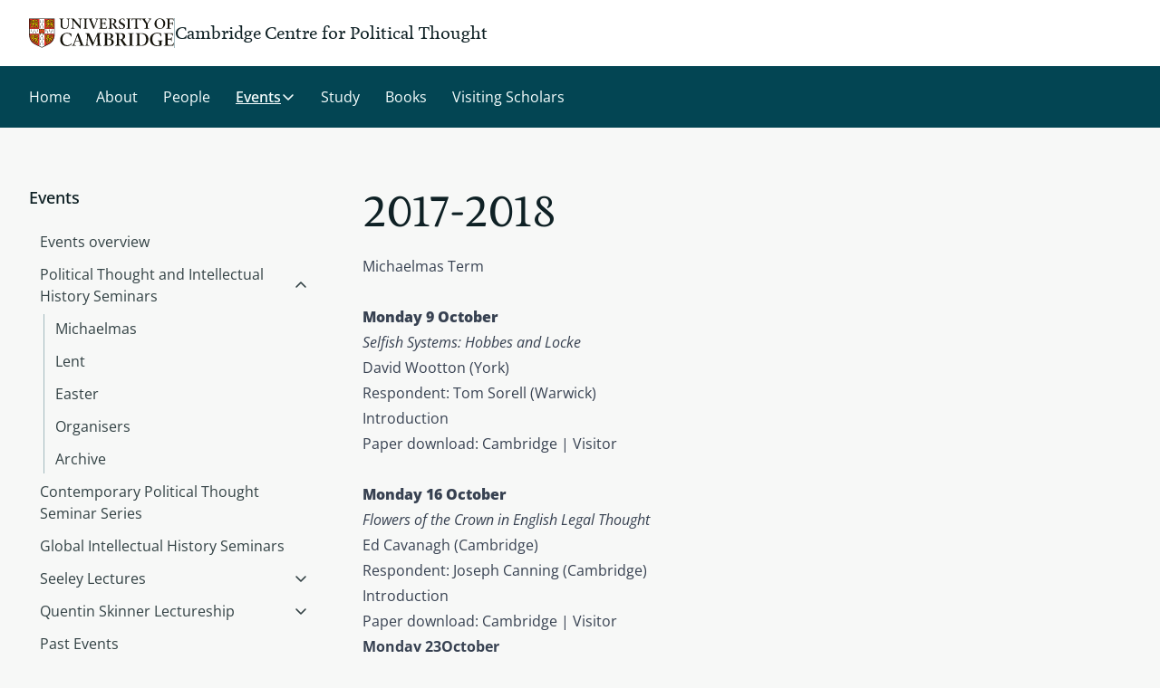

--- FILE ---
content_type: text/html; charset=UTF-8
request_url: https://www.polthought.cam.ac.uk/seminar/archive/2017-2018
body_size: 13291
content:
<!DOCTYPE html>
<html lang="en" dir="ltr">
  <head>
    <meta charset="utf-8" />
<link rel="canonical" href="https://www.polthought.cam.ac.uk/seminar/archive/2017-2018" />
<meta name="Generator" content="Drupal 11 (https://www.drupal.org)" />
<meta name="MobileOptimized" content="width" />
<meta name="HandheldFriendly" content="true" />
<meta name="viewport" content="width=device-width, initial-scale=1.0" />
<link rel="icon" href="/themes/custom/cambridge_tailwind/favicon/favicon.ico" type="image/vnd.microsoft.icon" />

    <title>2017-2018 | Cambridge Centre for Political Thought</title>
    <link rel="apple-touch-icon" sizes="180x180" href="/themes/custom/cambridge_tailwind/favicon/apple-touch-icon.png" />
    <link rel="manifest" href="/themes/custom/cambridge_tailwind/favicon/site.webmanifest" />
    <link rel="stylesheet" media="all" href="/sites/default/files/css/css_YTITgZGzw5QvxS5YWc2JmVvB4DL7dCOkWVaSX2zk22c.css?delta=0&amp;language=en&amp;theme=cambridge_tailwind&amp;include=eJxlyjEOgCAMBdALoRzJfKQhNaWYFqN4egcHB9eXt6Im41xo6WA5WXMs0hJk8j6EtYT1Pyq5o9CUoEr2zWYUsx07ZMaG6wVtViF8U_DhnWpMcHoA86Eucg" />
<link rel="stylesheet" media="all" href="/sites/default/files/css/css_DqlhK1iw0IyWIbP83kADDoJTlrfSw6B50OMF2WQmQO0.css?delta=1&amp;language=en&amp;theme=cambridge_tailwind&amp;include=eJxlyjEOgCAMBdALoRzJfKQhNaWYFqN4egcHB9eXt6Im41xo6WA5WXMs0hJk8j6EtYT1Pyq5o9CUoEr2zWYUsx07ZMaG6wVtViF8U_DhnWpMcHoA86Eucg" />
<link rel="stylesheet" media="all" href="https://assets.webplatform.apps.cam.ac.uk/v1-latest/fonts/open-sans/styles.css" />
<link rel="stylesheet" media="all" href="https://assets.webplatform.apps.cam.ac.uk/v1-latest/fonts/feijoa/styles.css" />
<link rel="stylesheet" media="all" href="/sites/default/files/css/css_Xex3TPPgFRN1A_wzR4MqJvFqjWC5xgxaa8iucxhSk3A.css?delta=4&amp;language=en&amp;theme=cambridge_tailwind&amp;include=eJxlyjEOgCAMBdALoRzJfKQhNaWYFqN4egcHB9eXt6Im41xo6WA5WXMs0hJk8j6EtYT1Pyq5o9CUoEr2zWYUsx07ZMaG6wVtViF8U_DhnWpMcHoA86Eucg" />

    <script type="application/json" data-drupal-selector="drupal-settings-json">{"path":{"baseUrl":"\/","pathPrefix":"","currentPath":"node\/195","currentPathIsAdmin":false,"isFront":false,"currentLanguage":"en"},"pluralDelimiter":"\u0003","suppressDeprecationErrors":true,"ajaxPageState":{"libraries":"[base64]","theme":"cambridge_tailwind","theme_token":null},"ajaxTrustedUrl":[],"gtag":{"tagId":"","consentMode":false,"otherIds":[],"events":[],"additionalConfigInfo":[]},"gtm":{"tagId":null,"settings":{"data_layer":"dataLayer","include_classes":false,"allowlist_classes":"","blocklist_classes":"","include_environment":false,"environment_id":"","environment_token":""},"tagIds":["GTM-T93M3TVK"]},"user":{"uid":0,"permissionsHash":"77b40a7917799e7b9881382fc1dfdeeb4fc43b870d1b0210d1708c9fa3cccc55"}}</script>
<script src="/sites/default/files/js/js_7ditUQq9l6cM5AnooUV-XCHgKsbLHXWygZvqtL6El74.js?scope=header&amp;delta=0&amp;language=en&amp;theme=cambridge_tailwind&amp;include=eJyNi0EOgzAMBD-EyZOQYyzLNLajJAie33IsXLiMtLMaQstNV-FloJZDfU1SImOBTk3r6BNF40RhNZx99JkeBQBFfJQhozu3V4WhOhj7PkmElOuSJD_c94wbnv_SvgviReI"></script>
<script src="/themes/custom/cambridge_tailwind/overrides/google_tag/js/gtag.js?t9lghd"></script>
<script src="/themes/custom/cambridge_tailwind/overrides/google_tag/js/gtm.js?t9lghd"></script>

  </head>
  <body class="path-node page-node-type-page bg-surface-default relative">
            
    <a href="#main-content" class="group antialiased underline-offset-4 decoration-1 hover:underline active:underline active:outline-none focus-visible:outline focus-visible:outline-4 focus-visible:active:outline-none text-left focus-visible:rounded-[1px] no-underline text-link-default decoration-link-underline hover:text-link-hover active:text-link-active focus-visible:focus-light skip-link m-[7px] bg-white">
      Skip to main content
    </a>
    <noscript><iframe src="https://www.googletagmanager.com/ns.html?id=GTM-T93M3TVK"
                  height="0" width="0" style="display:none;visibility:hidden"></iframe></noscript>

      <div class="dialog-off-canvas-main-canvas" data-off-canvas-main-canvas>
    
<div class="flex flex-col min-h-dvh">
  
<header class="bg-surface-secondary">
  <div class="3xl:container mx-auto px-16 lg:px-24 xl:px-32 flex items-center justify-between py-16 lg:py-20">
    <div class="flex flex-row gap-x-16 lg:gap-x-20 items-center">
      <a href="https://www.cam.ac.uk/" class="focus-visible:focus-light focus-visible:outline-offset-2 focus-visible:outline focus-visible:outline-4 focus-visible:active:outline-none focus-visible:rounded-[1px]">
        <img
          src="/themes/custom/cambridge_tailwind/images/cambridge_university2.svg"
          alt="University of Cambridge"
          class="w-[142px] lg:w-[160px]"
        />
      </a>
      <div class="border-divider-strong border-solid border-l self-stretch" role="presentation"></div>
      <div class="text-style-site-heading text-size-1 lg:text-size-3">
        Cambridge Centre for Political Thought
      </div>
    </div>
    <div></div>
  </div>
</header>

        <nav id="block-cambridge-tailwind-main-menu">
        

            
<div id="menu-wrapper">
  <div id="menu-overlay" class="hidden fixed inset-0 bg-black bg-opacity-50 z-20" data-testid="menu-overlay"></div>
    <div class="bg-dark-teal z-30 lg:relative" id="menu-bar">
    <div class="3xl:container mx-auto px-16 lg:px-24 xl:px-32" id="menu-items-wrapper">
            

  
<div class="hidden" id="mobile-menu-wrapper" aria-hidden="true">
    <div class="mx-[-8px] py-12">
    <button
      id="mobile-menu-button"
      aria-controls="menu-panel-mobile-seminar-archive-2017-2018"
      aria-expanded="false"
      aria-haspopup="true"
      data-menu-control="menu-panel-mobile-seminar-archive-2017-2018"
      data-focusin-close
      data-current-path="/seminar/archive/2017-2018"
       class="group antialiased underline-offset-4 decoration-1 hover:underline active:underline active:outline-none focus-visible:outline-offset-2 focus-visible:outline focus-visible:outline-4 focus-visible:active:outline-none text-left focus-visible:rounded-[1px] no-underline text-link-contrast decoration-link-contrast-underline hover:text-link-contrast-hover active:text-link-contrast-active focus-visible:focus-dark flex flex-row items-center self-center gap-4 leading-7 p-8"
       class="group antialiased underline-offset-4 decoration-1 hover:underline active:underline active:outline-none focus-visible:outline-offset-2 focus-visible:outline focus-visible:outline-4 focus-visible:active:outline-none text-left focus-visible:rounded-[1px] no-underline text-link-contrast decoration-link-contrast-underline hover:text-link-contrast-hover active:text-link-contrast-active focus-visible:focus-dark flex flex-row items-center self-center gap-4 leading-7 p-8"
    >
      Menu
      <span class="mr-6">
        <svg xmlns="http://www.w3.org/2000/svg" width="16" height="16" viewBox="0 0 16 16" fill="none">
<path d="M2.5 8H13.5" stroke="currentColor" stroke-width="1.5" stroke-linecap="round" stroke-linejoin="round"/>
<path d="M2.5 4H13.5" stroke="currentColor" stroke-width="1.5" stroke-linecap="round" stroke-linejoin="round"/>
<path d="M2.5 12H13.5" stroke="currentColor" stroke-width="1.5" stroke-linecap="round" stroke-linejoin="round"/>
</svg>
      </span>
    </button>
  </div>
  <div
    class="fixed z-40 top-0 left-0 bottom-0 right-16 max-w-[600px] sm:right-32 motion-reduce:transition-none min-h-screen max-h-screen -translate-x-[100vw] bg-white lg:hidden shadow-md border-divider-subtle border-r-1 transition-all opacity-0"
    id="mobile-menu-panel-wrapper"
    aria-hidden="true"
    aria-modal="true"
    role="dialog"
  >
    <div class="absolute top-0 left-0 bottom-0 w-full overflow-y-auto">
        

                                                                      

<div
  class="hidden hidden:xs"
  id="menu-panel-mobile-home"
  data-menu-panel="menu-panel-mobile-home"
  aria-labelledby="menu-item-mobile-home-heading"
    aria-hidden="true"
  role="menu"
>
  <div class="flex flex-row mb-20 px-16 py-16 border-b border-divider-subtle pr-40 align-items-middle">
        <h3 class="text-style-site-heading text-size-3 align-middle" id="menu-item-mobile-home-heading">
      Cambridge Centre for Political Thought    </h3>
  </div>
  <div class="px-12">
        <ul class="flex flex-col text-style-body-sm gap-2" role="menu">
                                                              <li role="none">
                                          <a href="/home" role="menuitem" data-parent-panel="menu-panel-mobile-home"  class="flex items-center transition-colors motion-reduce:transition-none antialiased pr-12 text-left text-md focus-visible:outline focus-visible:outline-4 focus-visible:active:outline-none focus-visible:focus-light pl-12 w-full hover:bg-neutral-200 active:bg-neutral-300 text-text-secondary hover:text-link-default py-12 px-16" >Home</a>
                  </li>
                                                        <li role="none">
                                          <a href="/About" role="menuitem" data-parent-panel="menu-panel-mobile-home"  class="flex items-center transition-colors motion-reduce:transition-none antialiased pr-12 text-left text-md focus-visible:outline focus-visible:outline-4 focus-visible:active:outline-none focus-visible:focus-light pl-12 w-full hover:bg-neutral-200 active:bg-neutral-300 text-text-secondary hover:text-link-default py-12 px-16" >About</a>
                  </li>
                                                        <li role="none">
                                          <a href="/our-people" role="menuitem" data-parent-panel="menu-panel-mobile-home"  class="flex items-center transition-colors motion-reduce:transition-none antialiased pr-12 text-left text-md focus-visible:outline focus-visible:outline-4 focus-visible:active:outline-none focus-visible:focus-light pl-12 w-full hover:bg-neutral-200 active:bg-neutral-300 text-text-secondary hover:text-link-default py-12 px-16" >People</a>
                  </li>
                                                        <li role="none">
                                          <button
              type="button"
              role="menuitem"
              aria-haspopup="true"
              aria-controls="menu-panel-mobile-events-0"
              aria-expanded="false"
              data-menu-control="menu-panel-mobile-events-0"
                             class="flex items-center transition-colors motion-reduce:transition-none antialiased pr-12 text-left text-md focus-visible:outline focus-visible:outline-4 focus-visible:active:outline-none focus-visible:focus-light pl-12 w-full hover:bg-neutral-200 active:bg-neutral-300 text-text-secondary hover:text-link-default py-12 px-16"
            >
              <span class="grow block min-h-[21px] leading-[21px]">
                Events
              </span>
              <svg xmlns="http://www.w3.org/2000/svg" class="min-w-20" width="20" height="21" viewBox="0 0 20 21" fill="none">
  <path d="M7.5 4.25L13.75 10.5L7.5 16.75" stroke="currentColor" stroke-opacity="0.85" stroke-width="1.5" stroke-linecap="round" stroke-linejoin="round"/>
</svg>
            </button>
                  </li>
                                                        <li role="none">
                                          <a href="/study" role="menuitem" data-parent-panel="menu-panel-mobile-home"  class="flex items-center transition-colors motion-reduce:transition-none antialiased pr-12 text-left text-md focus-visible:outline focus-visible:outline-4 focus-visible:active:outline-none focus-visible:focus-light pl-12 w-full hover:bg-neutral-200 active:bg-neutral-300 text-text-secondary hover:text-link-default py-12 px-16" >Study</a>
                  </li>
                                                        <li role="none">
                                          <a href="/recent-and-upcoming-books-cambridge-scholars" role="menuitem" data-parent-panel="menu-panel-mobile-home"  class="flex items-center transition-colors motion-reduce:transition-none antialiased pr-12 text-left text-md focus-visible:outline focus-visible:outline-4 focus-visible:active:outline-none focus-visible:focus-light pl-12 w-full hover:bg-neutral-200 active:bg-neutral-300 text-text-secondary hover:text-link-default py-12 px-16" >Books</a>
                  </li>
                                                        <li role="none">
                                          <a href="/visitingscholars" role="menuitem" data-parent-panel="menu-panel-mobile-home"  class="flex items-center transition-colors motion-reduce:transition-none antialiased pr-12 text-left text-md focus-visible:outline focus-visible:outline-4 focus-visible:active:outline-none focus-visible:focus-light pl-12 w-full hover:bg-neutral-200 active:bg-neutral-300 text-text-secondary hover:text-link-default py-12 px-16" >Visiting Scholars</a>
                  </li>
          </ul>
  </div>
    <button id="close-button-mobile-home" data-close-panel class="group antialiased underline-offset-4 decoration-1 hover:underline active:underline active:outline-none focus-visible:outline-offset-2 focus-visible:outline focus-visible:outline-4 focus-visible:active:outline-none text-left focus-visible:rounded-[1px] no-underline text-link-default decoration-link-underline hover:text-link-hover active:text-link-active focus-visible:focus-light absolute top-0 right-0 h-[1.8em] w-[1.8em] m-16 md:m-12 mb-0 p-4" aria-label="Close menu" title="Close menu">
    	<svg focusable="false" aria-hidden="true" viewbox="0 0 20 20" xmlns="http://www.w3.org/2000/svg"  class="h-full fill-none">
    <path d="M15.625 4.375L4.375 15.625" stroke="currentColor" stroke-opacity="0.85" stroke-width="2" stroke-linecap="round" stroke-linejoin="round" />
  <path d="M15.625 15.625L4.375 4.375" stroke="currentColor" stroke-opacity="0.85" stroke-width="2" stroke-linecap="round" stroke-linejoin="round" />

</svg>
  </button>
</div>
            

                                                            

<div
  class="hidden hidden:xs"
  id="menu-panel-mobile-events-0"
  data-menu-panel="menu-panel-mobile-events-0"
  aria-labelledby="menu-item-mobile-events-0-heading"
    aria-hidden="true"
  role="menu"
>
  <div class="flex flex-row mb-20 px-16 py-16 border-b border-divider-subtle pr-40 align-items-middle">
                      <button
        data-menu-control="menu-panel-mobile-home"
        aria-controls="menu-panel-mobile-home"
        aria-label="Back"
        title="Back"
        class="group antialiased underline-offset-4 decoration-1 hover:underline active:underline active:outline-none focus-visible:outline-offset-2 focus-visible:outline focus-visible:outline-4 focus-visible:active:outline-none text-left focus-visible:rounded-[1px] no-underline text-link-default decoration-link-underline hover:text-link-hover active:text-link-active focus-visible:focus-light mr-16 w-[1.4rem]"
      >
        	<svg focusable="false" aria-hidden="true" viewbox="0 0 24 25" xmlns="http://www.w3.org/2000/svg"  class="h-full fill-none">
  <path d="M20.25 12.5H3.75" stroke="currentColor" stroke-width="2" stroke-linecap="round" stroke-linejoin="round"/>
<path d="M10.5 5.75L3.75 12.5L10.5 19.25" stroke="currentColor" stroke-width="2" stroke-linecap="round" stroke-linejoin="round"/>

</svg>
      </button>
        <h3 class="text-style-site-heading text-size-3 align-middle" id="menu-item-mobile-events-0-heading">
      Events    </h3>
  </div>
  <div class="px-12">
        <ul class="flex flex-col text-style-body-sm gap-2" role="menu">
                                                                            <li role="none">
                                          <a href="/events-0" role="menuitem" data-parent-panel="menu-panel-mobile-events-0"  class="flex items-center transition-colors motion-reduce:transition-none antialiased pr-12 text-left text-md focus-visible:outline focus-visible:outline-4 focus-visible:active:outline-none focus-visible:focus-light pl-12 w-full hover:bg-neutral-200 active:bg-neutral-300 text-text-secondary hover:text-link-default py-12 px-16" >Events overview</a>
                  </li>
                                                        <li role="none">
                                          <button
              type="button"
              role="menuitem"
              aria-haspopup="true"
              aria-controls="menu-panel-mobile-seminar"
              aria-expanded="false"
              data-menu-control="menu-panel-mobile-seminar"
                             class="flex items-center transition-colors motion-reduce:transition-none antialiased pr-12 text-left text-md focus-visible:outline focus-visible:outline-4 focus-visible:active:outline-none focus-visible:focus-light pl-12 w-full hover:bg-neutral-200 active:bg-neutral-300 text-text-secondary hover:text-link-default py-12 px-16"
            >
              <span class="grow block min-h-[21px] leading-[21px]">
                Political Thought and Intellectual History Seminars
              </span>
              <svg xmlns="http://www.w3.org/2000/svg" class="min-w-20" width="20" height="21" viewBox="0 0 20 21" fill="none">
  <path d="M7.5 4.25L13.75 10.5L7.5 16.75" stroke="currentColor" stroke-opacity="0.85" stroke-width="1.5" stroke-linecap="round" stroke-linejoin="round"/>
</svg>
            </button>
                  </li>
                                                        <li role="none">
                                          <a href="/contemporary-political-thought-seminar-series" role="menuitem" data-parent-panel="menu-panel-mobile-events-0"  class="flex items-center transition-colors motion-reduce:transition-none antialiased pr-12 text-left text-md focus-visible:outline focus-visible:outline-4 focus-visible:active:outline-none focus-visible:focus-light pl-12 w-full hover:bg-neutral-200 active:bg-neutral-300 text-text-secondary hover:text-link-default py-12 px-16" >Contemporary Political Thought Seminar Series</a>
                  </li>
                                                        <li role="none">
                                          <a href="/events-0/global-intellectual-history-seminar" role="menuitem" data-parent-panel="menu-panel-mobile-events-0"  class="flex items-center transition-colors motion-reduce:transition-none antialiased pr-12 text-left text-md focus-visible:outline focus-visible:outline-4 focus-visible:active:outline-none focus-visible:focus-light pl-12 w-full hover:bg-neutral-200 active:bg-neutral-300 text-text-secondary hover:text-link-default py-12 px-16" >Global Intellectual History Seminars</a>
                  </li>
                                                        <li role="none">
                                          <button
              type="button"
              role="menuitem"
              aria-haspopup="true"
              aria-controls="menu-panel-mobile-seeley-lectures"
              aria-expanded="false"
              data-menu-control="menu-panel-mobile-seeley-lectures"
                             class="flex items-center transition-colors motion-reduce:transition-none antialiased pr-12 text-left text-md focus-visible:outline focus-visible:outline-4 focus-visible:active:outline-none focus-visible:focus-light pl-12 w-full hover:bg-neutral-200 active:bg-neutral-300 text-text-secondary hover:text-link-default py-12 px-16"
            >
              <span class="grow block min-h-[21px] leading-[21px]">
                Seeley Lectures
              </span>
              <svg xmlns="http://www.w3.org/2000/svg" class="min-w-20" width="20" height="21" viewBox="0 0 20 21" fill="none">
  <path d="M7.5 4.25L13.75 10.5L7.5 16.75" stroke="currentColor" stroke-opacity="0.85" stroke-width="1.5" stroke-linecap="round" stroke-linejoin="round"/>
</svg>
            </button>
                  </li>
                                                        <li role="none">
                                          <button
              type="button"
              role="menuitem"
              aria-haspopup="true"
              aria-controls="menu-panel-mobile-balzan-skinner"
              aria-expanded="false"
              data-menu-control="menu-panel-mobile-balzan-skinner"
                             class="flex items-center transition-colors motion-reduce:transition-none antialiased pr-12 text-left text-md focus-visible:outline focus-visible:outline-4 focus-visible:active:outline-none focus-visible:focus-light pl-12 w-full hover:bg-neutral-200 active:bg-neutral-300 text-text-secondary hover:text-link-default py-12 px-16"
            >
              <span class="grow block min-h-[21px] leading-[21px]">
                Quentin Skinner Lectureship
              </span>
              <svg xmlns="http://www.w3.org/2000/svg" class="min-w-20" width="20" height="21" viewBox="0 0 20 21" fill="none">
  <path d="M7.5 4.25L13.75 10.5L7.5 16.75" stroke="currentColor" stroke-opacity="0.85" stroke-width="1.5" stroke-linecap="round" stroke-linejoin="round"/>
</svg>
            </button>
                  </li>
                                                        <li role="none">
                                          <a href="/past-events" role="menuitem" data-parent-panel="menu-panel-mobile-events-0"  class="flex items-center transition-colors motion-reduce:transition-none antialiased pr-12 text-left text-md focus-visible:outline focus-visible:outline-4 focus-visible:active:outline-none focus-visible:focus-light pl-12 w-full hover:bg-neutral-200 active:bg-neutral-300 text-text-secondary hover:text-link-default py-12 px-16" >Past Events</a>
                  </li>
          </ul>
  </div>
    <button id="close-button-mobile-events-0" data-close-panel class="group antialiased underline-offset-4 decoration-1 hover:underline active:underline active:outline-none focus-visible:outline-offset-2 focus-visible:outline focus-visible:outline-4 focus-visible:active:outline-none text-left focus-visible:rounded-[1px] no-underline text-link-default decoration-link-underline hover:text-link-hover active:text-link-active focus-visible:focus-light absolute top-0 right-0 h-[1.8em] w-[1.8em] m-16 md:m-12 mb-0 p-4" aria-label="Close menu" title="Close menu">
    	<svg focusable="false" aria-hidden="true" viewbox="0 0 20 20" xmlns="http://www.w3.org/2000/svg"  class="h-full fill-none">
    <path d="M15.625 4.375L4.375 15.625" stroke="currentColor" stroke-opacity="0.85" stroke-width="2" stroke-linecap="round" stroke-linejoin="round" />
  <path d="M15.625 15.625L4.375 4.375" stroke="currentColor" stroke-opacity="0.85" stroke-width="2" stroke-linecap="round" stroke-linejoin="round" />

</svg>
  </button>
</div>
        

                                                  

<div
  class="hidden hidden:xs"
  id="menu-panel-mobile-seminar"
  data-menu-panel="menu-panel-mobile-seminar"
  aria-labelledby="menu-item-mobile-seminar-heading"
    aria-hidden="true"
  role="menu"
>
  <div class="flex flex-row mb-20 px-16 py-16 border-b border-divider-subtle pr-40 align-items-middle">
                      <button
        data-menu-control="menu-panel-mobile-events-0"
        aria-controls="menu-panel-mobile-events-0"
        aria-label="Back"
        title="Back"
        class="group antialiased underline-offset-4 decoration-1 hover:underline active:underline active:outline-none focus-visible:outline-offset-2 focus-visible:outline focus-visible:outline-4 focus-visible:active:outline-none text-left focus-visible:rounded-[1px] no-underline text-link-default decoration-link-underline hover:text-link-hover active:text-link-active focus-visible:focus-light mr-16 w-[1.4rem]"
      >
        	<svg focusable="false" aria-hidden="true" viewbox="0 0 24 25" xmlns="http://www.w3.org/2000/svg"  class="h-full fill-none">
  <path d="M20.25 12.5H3.75" stroke="currentColor" stroke-width="2" stroke-linecap="round" stroke-linejoin="round"/>
<path d="M10.5 5.75L3.75 12.5L10.5 19.25" stroke="currentColor" stroke-width="2" stroke-linecap="round" stroke-linejoin="round"/>

</svg>
      </button>
        <h3 class="text-style-site-heading text-size-3 align-middle" id="menu-item-mobile-seminar-heading">
      Political Thought and Intellectual History Seminars    </h3>
  </div>
  <div class="px-12">
        <ul class="flex flex-col text-style-body-sm gap-2" role="menu">
                                                                            <li role="none">
                                          <a href="/seminar" role="menuitem" data-parent-panel="menu-panel-mobile-seminar"  class="flex items-center transition-colors motion-reduce:transition-none antialiased pr-12 text-left text-md focus-visible:outline focus-visible:outline-4 focus-visible:active:outline-none focus-visible:focus-light pl-12 w-full hover:bg-neutral-200 active:bg-neutral-300 text-text-secondary hover:text-link-default py-12 px-16" >Political Thought and Intellectual History Seminars overview</a>
                  </li>
                                                        <li role="none">
                                          <a href="/seminar/michaelmas" role="menuitem" data-parent-panel="menu-panel-mobile-seminar"  class="flex items-center transition-colors motion-reduce:transition-none antialiased pr-12 text-left text-md focus-visible:outline focus-visible:outline-4 focus-visible:active:outline-none focus-visible:focus-light pl-12 w-full hover:bg-neutral-200 active:bg-neutral-300 text-text-secondary hover:text-link-default py-12 px-16" >Michaelmas</a>
                  </li>
                                                        <li role="none">
                                          <a href="/seminar/lent" role="menuitem" data-parent-panel="menu-panel-mobile-seminar"  class="flex items-center transition-colors motion-reduce:transition-none antialiased pr-12 text-left text-md focus-visible:outline focus-visible:outline-4 focus-visible:active:outline-none focus-visible:focus-light pl-12 w-full hover:bg-neutral-200 active:bg-neutral-300 text-text-secondary hover:text-link-default py-12 px-16" >Lent</a>
                  </li>
                                                        <li role="none">
                                          <a href="/seminar/easter" role="menuitem" data-parent-panel="menu-panel-mobile-seminar"  class="flex items-center transition-colors motion-reduce:transition-none antialiased pr-12 text-left text-md focus-visible:outline focus-visible:outline-4 focus-visible:active:outline-none focus-visible:focus-light pl-12 w-full hover:bg-neutral-200 active:bg-neutral-300 text-text-secondary hover:text-link-default py-12 px-16" >Easter</a>
                  </li>
                                                        <li role="none">
                                          <a href="/seminar/organisers" role="menuitem" data-parent-panel="menu-panel-mobile-seminar"  class="flex items-center transition-colors motion-reduce:transition-none antialiased pr-12 text-left text-md focus-visible:outline focus-visible:outline-4 focus-visible:active:outline-none focus-visible:focus-light pl-12 w-full hover:bg-neutral-200 active:bg-neutral-300 text-text-secondary hover:text-link-default py-12 px-16" >Organisers</a>
                  </li>
                                                        <li role="none">
                                          <a href="/seminar/archive" role="menuitem" data-parent-panel="menu-panel-mobile-seminar"  class="flex items-center transition-colors motion-reduce:transition-none antialiased pr-12 text-left text-md focus-visible:outline focus-visible:outline-4 focus-visible:active:outline-none focus-visible:focus-light pl-12 w-full hover:bg-neutral-200 active:bg-neutral-300 text-text-secondary hover:text-link-default py-12 px-16" >Archive</a>
                  </li>
          </ul>
  </div>
    <button id="close-button-mobile-seminar" data-close-panel class="group antialiased underline-offset-4 decoration-1 hover:underline active:underline active:outline-none focus-visible:outline-offset-2 focus-visible:outline focus-visible:outline-4 focus-visible:active:outline-none text-left focus-visible:rounded-[1px] no-underline text-link-default decoration-link-underline hover:text-link-hover active:text-link-active focus-visible:focus-light absolute top-0 right-0 h-[1.8em] w-[1.8em] m-16 md:m-12 mb-0 p-4" aria-label="Close menu" title="Close menu">
    	<svg focusable="false" aria-hidden="true" viewbox="0 0 20 20" xmlns="http://www.w3.org/2000/svg"  class="h-full fill-none">
    <path d="M15.625 4.375L4.375 15.625" stroke="currentColor" stroke-opacity="0.85" stroke-width="2" stroke-linecap="round" stroke-linejoin="round" />
  <path d="M15.625 15.625L4.375 4.375" stroke="currentColor" stroke-opacity="0.85" stroke-width="2" stroke-linecap="round" stroke-linejoin="round" />

</svg>
  </button>
</div>
                        

          

<div
  class="hidden hidden:xs"
  id="menu-panel-mobile-seeley-lectures"
  data-menu-panel="menu-panel-mobile-seeley-lectures"
  aria-labelledby="menu-item-mobile-seeley-lectures-heading"
    aria-hidden="true"
  role="menu"
>
  <div class="flex flex-row mb-20 px-16 py-16 border-b border-divider-subtle pr-40 align-items-middle">
                      <button
        data-menu-control="menu-panel-mobile-events-0"
        aria-controls="menu-panel-mobile-events-0"
        aria-label="Back"
        title="Back"
        class="group antialiased underline-offset-4 decoration-1 hover:underline active:underline active:outline-none focus-visible:outline-offset-2 focus-visible:outline focus-visible:outline-4 focus-visible:active:outline-none text-left focus-visible:rounded-[1px] no-underline text-link-default decoration-link-underline hover:text-link-hover active:text-link-active focus-visible:focus-light mr-16 w-[1.4rem]"
      >
        	<svg focusable="false" aria-hidden="true" viewbox="0 0 24 25" xmlns="http://www.w3.org/2000/svg"  class="h-full fill-none">
  <path d="M20.25 12.5H3.75" stroke="currentColor" stroke-width="2" stroke-linecap="round" stroke-linejoin="round"/>
<path d="M10.5 5.75L3.75 12.5L10.5 19.25" stroke="currentColor" stroke-width="2" stroke-linecap="round" stroke-linejoin="round"/>

</svg>
      </button>
        <h3 class="text-style-site-heading text-size-3 align-middle" id="menu-item-mobile-seeley-lectures-heading">
      Seeley Lectures    </h3>
  </div>
  <div class="px-12">
        <ul class="flex flex-col text-style-body-sm gap-2" role="menu">
                                                                            <li role="none">
                                          <a href="/seeley-lectures" role="menuitem" data-parent-panel="menu-panel-mobile-seeley-lectures"  class="flex items-center transition-colors motion-reduce:transition-none antialiased pr-12 text-left text-md focus-visible:outline focus-visible:outline-4 focus-visible:active:outline-none focus-visible:focus-light pl-12 w-full hover:bg-neutral-200 active:bg-neutral-300 text-text-secondary hover:text-link-default py-12 px-16" >Seeley Lectures overview</a>
                  </li>
                                                        <li role="none">
                                          <a href="/events-0/seeley-lecture-archive" role="menuitem" data-parent-panel="menu-panel-mobile-seeley-lectures"  class="flex items-center transition-colors motion-reduce:transition-none antialiased pr-12 text-left text-md focus-visible:outline focus-visible:outline-4 focus-visible:active:outline-none focus-visible:focus-light pl-12 w-full hover:bg-neutral-200 active:bg-neutral-300 text-text-secondary hover:text-link-default py-12 px-16" >Seeley Lecture Archive</a>
                  </li>
          </ul>
  </div>
    <button id="close-button-mobile-seeley-lectures" data-close-panel class="group antialiased underline-offset-4 decoration-1 hover:underline active:underline active:outline-none focus-visible:outline-offset-2 focus-visible:outline focus-visible:outline-4 focus-visible:active:outline-none text-left focus-visible:rounded-[1px] no-underline text-link-default decoration-link-underline hover:text-link-hover active:text-link-active focus-visible:focus-light absolute top-0 right-0 h-[1.8em] w-[1.8em] m-16 md:m-12 mb-0 p-4" aria-label="Close menu" title="Close menu">
    	<svg focusable="false" aria-hidden="true" viewbox="0 0 20 20" xmlns="http://www.w3.org/2000/svg"  class="h-full fill-none">
    <path d="M15.625 4.375L4.375 15.625" stroke="currentColor" stroke-opacity="0.85" stroke-width="2" stroke-linecap="round" stroke-linejoin="round" />
  <path d="M15.625 15.625L4.375 4.375" stroke="currentColor" stroke-opacity="0.85" stroke-width="2" stroke-linecap="round" stroke-linejoin="round" />

</svg>
  </button>
</div>
            

          

<div
  class="hidden hidden:xs"
  id="menu-panel-mobile-balzan-skinner"
  data-menu-panel="menu-panel-mobile-balzan-skinner"
  aria-labelledby="menu-item-mobile-balzan-skinner-heading"
    aria-hidden="true"
  role="menu"
>
  <div class="flex flex-row mb-20 px-16 py-16 border-b border-divider-subtle pr-40 align-items-middle">
                      <button
        data-menu-control="menu-panel-mobile-events-0"
        aria-controls="menu-panel-mobile-events-0"
        aria-label="Back"
        title="Back"
        class="group antialiased underline-offset-4 decoration-1 hover:underline active:underline active:outline-none focus-visible:outline-offset-2 focus-visible:outline focus-visible:outline-4 focus-visible:active:outline-none text-left focus-visible:rounded-[1px] no-underline text-link-default decoration-link-underline hover:text-link-hover active:text-link-active focus-visible:focus-light mr-16 w-[1.4rem]"
      >
        	<svg focusable="false" aria-hidden="true" viewbox="0 0 24 25" xmlns="http://www.w3.org/2000/svg"  class="h-full fill-none">
  <path d="M20.25 12.5H3.75" stroke="currentColor" stroke-width="2" stroke-linecap="round" stroke-linejoin="round"/>
<path d="M10.5 5.75L3.75 12.5L10.5 19.25" stroke="currentColor" stroke-width="2" stroke-linecap="round" stroke-linejoin="round"/>

</svg>
      </button>
        <h3 class="text-style-site-heading text-size-3 align-middle" id="menu-item-mobile-balzan-skinner-heading">
      Quentin Skinner Lectureship    </h3>
  </div>
  <div class="px-12">
        <ul class="flex flex-col text-style-body-sm gap-2" role="menu">
                                                                            <li role="none">
                                          <a href="/balzan-skinner" role="menuitem" data-parent-panel="menu-panel-mobile-balzan-skinner"  class="flex items-center transition-colors motion-reduce:transition-none antialiased pr-12 text-left text-md focus-visible:outline focus-visible:outline-4 focus-visible:active:outline-none focus-visible:focus-light pl-12 w-full hover:bg-neutral-200 active:bg-neutral-300 text-text-secondary hover:text-link-default py-12 px-16" >Quentin Skinner Lectureship overview</a>
                  </li>
                                                        <li role="none">
                                          <a href="/balzan-skinner/quentin-skinner-lecture-archive" role="menuitem" data-parent-panel="menu-panel-mobile-balzan-skinner"  class="flex items-center transition-colors motion-reduce:transition-none antialiased pr-12 text-left text-md focus-visible:outline focus-visible:outline-4 focus-visible:active:outline-none focus-visible:focus-light pl-12 w-full hover:bg-neutral-200 active:bg-neutral-300 text-text-secondary hover:text-link-default py-12 px-16" >Quentin Skinner Lecture Archive</a>
                  </li>
          </ul>
  </div>
    <button id="close-button-mobile-balzan-skinner" data-close-panel class="group antialiased underline-offset-4 decoration-1 hover:underline active:underline active:outline-none focus-visible:outline-offset-2 focus-visible:outline focus-visible:outline-4 focus-visible:active:outline-none text-left focus-visible:rounded-[1px] no-underline text-link-default decoration-link-underline hover:text-link-hover active:text-link-active focus-visible:focus-light absolute top-0 right-0 h-[1.8em] w-[1.8em] m-16 md:m-12 mb-0 p-4" aria-label="Close menu" title="Close menu">
    	<svg focusable="false" aria-hidden="true" viewbox="0 0 20 20" xmlns="http://www.w3.org/2000/svg"  class="h-full fill-none">
    <path d="M15.625 4.375L4.375 15.625" stroke="currentColor" stroke-opacity="0.85" stroke-width="2" stroke-linecap="round" stroke-linejoin="round" />
  <path d="M15.625 15.625L4.375 4.375" stroke="currentColor" stroke-opacity="0.85" stroke-width="2" stroke-linecap="round" stroke-linejoin="round" />

</svg>
  </button>
</div>
                    </div>
  </div>
</div>
            <ul
        class="flex justify-start py-12 relative flex-wrap mx-[-8px]"
        role="menubar"
        aria-label=""
        id="menu-items"
      >
                                                        <li role="none" id="menu-items-1">
            <a
  href="/home"
  role="menuitem"
   class="group antialiased underline-offset-4 decoration-1 hover:underline active:underline active:outline-none focus-visible:outline-offset-2 focus-visible:outline focus-visible:outline-4 focus-visible:active:outline-none text-left focus-visible:rounded-[1px] no-underline text-link-contrast decoration-link-contrast-underline hover:text-link-contrast-hover active:text-link-contrast-active focus-visible:focus-dark flex flex-row items-center self-center gap-4 leading-7 p-8 mr-8 text-nowrap md:mr-12"
    >
  Home
  </a>
                      </li>
                                                <li role="none" id="menu-items-2">
            <a
  href="/About"
  role="menuitem"
   class="group antialiased underline-offset-4 decoration-1 hover:underline active:underline active:outline-none focus-visible:outline-offset-2 focus-visible:outline focus-visible:outline-4 focus-visible:active:outline-none text-left focus-visible:rounded-[1px] no-underline text-link-contrast decoration-link-contrast-underline hover:text-link-contrast-hover active:text-link-contrast-active focus-visible:focus-dark flex flex-row items-center self-center gap-4 leading-7 p-8 mr-8 text-nowrap md:mr-12"
    >
  About
  </a>
                      </li>
                                                <li role="none" id="menu-items-3">
            <a
  href="/our-people"
  role="menuitem"
   class="group antialiased underline-offset-4 decoration-1 hover:underline active:underline active:outline-none focus-visible:outline-offset-2 focus-visible:outline focus-visible:outline-4 focus-visible:active:outline-none text-left focus-visible:rounded-[1px] no-underline text-link-contrast decoration-link-contrast-underline hover:text-link-contrast-hover active:text-link-contrast-active focus-visible:focus-dark flex flex-row items-center self-center gap-4 leading-7 p-8 mr-8 text-nowrap md:mr-12"
    >
  People
  </a>
                      </li>
                                                                      <li role="none" id="menu-items-4">
            <a
  href="/events-0"
  role="menuitem"
   class="group antialiased underline-offset-4 decoration-1 hover:underline active:underline active:outline-none focus-visible:outline-offset-2 focus-visible:outline focus-visible:outline-4 focus-visible:active:outline-none text-left focus-visible:rounded-[1px] text-link-contrast decoration-link-contrast-underline hover:text-link-contrast-hover active:text-link-contrast-active focus-visible:focus-dark flex flex-row items-center self-center gap-4 leading-7 p-8 mr-8 text-nowrap md:mr-12 font-semibold underline decoration-blue-200 text-blue-200"
      data-menu-control="menu-panel-4"
        >
  Events
      <svg
   data-component-id="cambridge_tailwind:main-menu" class="stroke-[1.5px] transition-transform motion-reduce:transition-none min-w-[16px]"
  width="16"
  height="16"
  viewBox="0 0 16 16"
  fill="none"
  xmlns="http://www.w3.org/2000/svg"
  role="presentation"
>
  <path
    d="M13 6L8 11L3 6"
    stroke-linecap="round"
    stroke-linejoin="round"
    stroke="currentColor"
  />
</svg>
  </a>
                            <div
  class="hidden absolute left-16 top-full h-auto mt-16 right-16 bg-white p-6 rounded border-1 border-gray-100 z-10 shadow-md rounded-8"
  id="menu-panel-4"
  data-menu-panel="menu-panel-4"
  aria-labelledby="menu-item-4-heading"
    role="menu"
>
  <div class="flex flex-wrap p-20">
    <div class="w-full lg:w-1/3 xl:w-1/4 flex flex-col justify-between border-r-1 lg:pr-32">
      <div class="flex flex-col gap-4">
        <h3 class="text-style-heading-md text-text-primary m-0 px-0 pt-0 pb-20" id="menu-item-4-heading">
          Events
        </h3>
                                                  <span class="self-start text-style-body-md">
	                                          


  
<a  class="inline-flex items-center group antialiased underline-offset-4 decoration-1 hover:underline active:underline active:outline-none focus-visible:outline-offset-2 focus-visible:outline focus-visible:outline-4 focus-visible:active:outline-none text-left focus-visible:rounded-full no-underline text-link-default decoration-link-underline hover:text-link-hover active:text-link-active focus-visible:focus-light" href="/events-0"><span class="mr-8 flex "><span class="rounded-full h-[2em] w-[2em] p-[6px] border border-current inline-flex transition-colors duration-200 motion-reduce:transition-none
              group-hover:bg-button-primary-hover group-hover:border-button-primary-hover group-hover:text-white
          "><svg focusable="false" aria-hidden="true" viewbox="0 0 20 20" xmlns="http://www.w3.org/2000/svg"  class="h-full fill-none stroke-current"><path fill-rule="evenodd" clip-rule="evenodd" d="M3 10C3 9.58579 3.33579 9.25 3.75 9.25L14.3879 9.25L10.2302 5.29062C9.93159 5.00353 9.92228 4.52875 10.2094 4.23017C10.4965 3.93159 10.9713 3.92228 11.2698 4.20937L16.7698 9.45937C16.9169 9.60078 17 9.79599 17 10C17 10.204 16.9169 10.3992 16.7698 10.5406L11.2698 15.7906C10.9713 16.0777 10.4965 16.0684 10.2094 15.7698C9.92228 15.4713 9.93159 14.9965 10.2302 14.7094L14.3879 10.75L3.75 10.75C3.33579 10.75 3 10.4142 3 10Z" fill="currentColor"/></svg></span></span>
    Events overview</a>
            </span>
                        </div>
    </div>
    <ul class="w-full lg:w-2/3 xl:w-3/4 lg:pl-32 py-16 lg:border-l border-divider-subtle grid grid-cols-2 xl:grid-cols-3 justify-stretch gap-x-64">
              <li role="none">
  <a href="/seminar"  class="group antialiased underline-offset-4 decoration-1 active:outline-none focus-visible:outline-offset-2 focus-visible:outline focus-visible:outline-4 focus-visible:active:outline-none text-left focus-visible:rounded-[1px] no-underline text-link-default decoration-link-underline hover:text-link-hover active:text-link-active focus-visible:focus-light
 group-hover:text-link-hover group-hover:no-underline hover:no-underline active:no-underline group-active:no-underline group-active:text-link-active border-b border-divider-subtle hover:border-link-underline-hover group-hover:border-link-underline-hover active:border-link-underline-active group-active:border-link-underline-active block block py-16 text-md" role="menuitem" >
    Political Thought and Intellectual History Seminars
  </a>
</li>
              <li role="none">
  <a href="/contemporary-political-thought-seminar-series"  class="group antialiased underline-offset-4 decoration-1 active:outline-none focus-visible:outline-offset-2 focus-visible:outline focus-visible:outline-4 focus-visible:active:outline-none text-left focus-visible:rounded-[1px] no-underline text-link-default decoration-link-underline hover:text-link-hover active:text-link-active focus-visible:focus-light
 group-hover:text-link-hover group-hover:no-underline hover:no-underline active:no-underline group-active:no-underline group-active:text-link-active border-b border-divider-subtle hover:border-link-underline-hover group-hover:border-link-underline-hover active:border-link-underline-active group-active:border-link-underline-active block block py-16 text-md" role="menuitem" >
    Contemporary Political Thought Seminar Series
  </a>
</li>
              <li role="none">
  <a href="/events-0/global-intellectual-history-seminar"  class="group antialiased underline-offset-4 decoration-1 active:outline-none focus-visible:outline-offset-2 focus-visible:outline focus-visible:outline-4 focus-visible:active:outline-none text-left focus-visible:rounded-[1px] no-underline text-link-default decoration-link-underline hover:text-link-hover active:text-link-active focus-visible:focus-light
 group-hover:text-link-hover group-hover:no-underline hover:no-underline active:no-underline group-active:no-underline group-active:text-link-active border-b border-divider-subtle hover:border-link-underline-hover group-hover:border-link-underline-hover active:border-link-underline-active group-active:border-link-underline-active block block py-16 text-md" role="menuitem" >
    Global Intellectual History Seminars
  </a>
</li>
              <li role="none">
  <a href="/seeley-lectures"  class="group antialiased underline-offset-4 decoration-1 active:outline-none focus-visible:outline-offset-2 focus-visible:outline focus-visible:outline-4 focus-visible:active:outline-none text-left focus-visible:rounded-[1px] no-underline text-link-default decoration-link-underline hover:text-link-hover active:text-link-active focus-visible:focus-light
 group-hover:text-link-hover group-hover:no-underline hover:no-underline active:no-underline group-active:no-underline group-active:text-link-active border-b border-divider-subtle hover:border-link-underline-hover group-hover:border-link-underline-hover active:border-link-underline-active group-active:border-link-underline-active block block py-16 text-md" role="menuitem" >
    Seeley Lectures
  </a>
</li>
              <li role="none">
  <a href="/balzan-skinner"  class="group antialiased underline-offset-4 decoration-1 active:outline-none focus-visible:outline-offset-2 focus-visible:outline focus-visible:outline-4 focus-visible:active:outline-none text-left focus-visible:rounded-[1px] no-underline text-link-default decoration-link-underline hover:text-link-hover active:text-link-active focus-visible:focus-light
 group-hover:text-link-hover group-hover:no-underline hover:no-underline active:no-underline group-active:no-underline group-active:text-link-active border-b border-divider-subtle hover:border-link-underline-hover group-hover:border-link-underline-hover active:border-link-underline-active group-active:border-link-underline-active block block py-16 text-md" role="menuitem" >
    Quentin Skinner Lectureship
  </a>
</li>
              <li role="none">
  <a href="/past-events"  class="group antialiased underline-offset-4 decoration-1 active:outline-none focus-visible:outline-offset-2 focus-visible:outline focus-visible:outline-4 focus-visible:active:outline-none text-left focus-visible:rounded-[1px] no-underline text-link-default decoration-link-underline hover:text-link-hover active:text-link-active focus-visible:focus-light
 group-hover:text-link-hover group-hover:no-underline hover:no-underline active:no-underline group-active:no-underline group-active:text-link-active border-b border-divider-subtle hover:border-link-underline-hover group-hover:border-link-underline-hover active:border-link-underline-active group-active:border-link-underline-active block block py-16 text-md" role="menuitem" >
    Past Events
  </a>
</li>
          </ul>
  </div>
  <button id="close-panel-4" data-close-panel class="group antialiased underline-offset-4 decoration-1 hover:underline active:underline active:outline-none focus-visible:outline-offset-2 focus-visible:outline focus-visible:outline-4 focus-visible:active:outline-none text-left focus-visible:rounded-[1px] no-underline text-link-default decoration-link-underline hover:text-link-hover active:text-link-active focus-visible:focus-light absolute top-0 right-0 h-[1.8em] w-[1.8em] m-12 mb-0 p-4" aria-label="Close menu" title="Close menu">
    <svg focusable="false" aria-hidden="true" viewbox="0 0 20 20" xmlns="http://www.w3.org/2000/svg"  data-component-id="cambridge_tailwind:icon" class="stroke-[1.5px] transition-transform motion-reduce:transition-none min-w-[16px] h-full fill-none">
    <path d="M15.625 4.375L4.375 15.625" stroke="currentColor" stroke-opacity="0.85" stroke-width="2" stroke-linecap="round" stroke-linejoin="round" />
  <path d="M15.625 15.625L4.375 4.375" stroke="currentColor" stroke-opacity="0.85" stroke-width="2" stroke-linecap="round" stroke-linejoin="round" />

</svg>
  </button>
</div>
                      </li>
                                                <li role="none" id="menu-items-5">
            <a
  href="/study"
  role="menuitem"
   class="group antialiased underline-offset-4 decoration-1 hover:underline active:underline active:outline-none focus-visible:outline-offset-2 focus-visible:outline focus-visible:outline-4 focus-visible:active:outline-none text-left focus-visible:rounded-[1px] no-underline text-link-contrast decoration-link-contrast-underline hover:text-link-contrast-hover active:text-link-contrast-active focus-visible:focus-dark flex flex-row items-center self-center gap-4 leading-7 p-8 mr-8 text-nowrap md:mr-12"
    >
  Study
  </a>
                      </li>
                                                <li role="none" id="menu-items-6">
            <a
  href="/recent-and-upcoming-books-cambridge-scholars"
  role="menuitem"
   class="group antialiased underline-offset-4 decoration-1 hover:underline active:underline active:outline-none focus-visible:outline-offset-2 focus-visible:outline focus-visible:outline-4 focus-visible:active:outline-none text-left focus-visible:rounded-[1px] no-underline text-link-contrast decoration-link-contrast-underline hover:text-link-contrast-hover active:text-link-contrast-active focus-visible:focus-dark flex flex-row items-center self-center gap-4 leading-7 p-8 mr-8 text-nowrap md:mr-12"
    >
  Books
  </a>
                      </li>
                                                <li role="none" id="menu-items-7">
            <a
  href="/visitingscholars"
  role="menuitem"
   class="group antialiased underline-offset-4 decoration-1 hover:underline active:underline active:outline-none focus-visible:outline-offset-2 focus-visible:outline focus-visible:outline-4 focus-visible:active:outline-none text-left focus-visible:rounded-[1px] no-underline text-link-contrast decoration-link-contrast-underline hover:text-link-contrast-hover active:text-link-contrast-active focus-visible:focus-dark flex flex-row items-center self-center gap-4 leading-7 p-8 mr-8 text-nowrap md:mr-12"
    >
  Visiting Scholars
  </a>
                      </li>
                                <li id="nav-more-container" aria-hidden="true" class="lg:relative hidden" role="none">
                    <button id="nav-more-button"  class="group antialiased underline-offset-4 decoration-1 hover:underline active:underline active:outline-none focus-visible:outline-offset-2 focus-visible:outline focus-visible:outline-4 focus-visible:active:outline-none text-left focus-visible:rounded-[1px] no-underline text-link-contrast decoration-link-contrast-underline hover:text-link-contrast-hover active:text-link-contrast-active focus-visible:focus-dark flex flex-row items-center self-center gap-4 leading-7 p-8" aria-haspopup="true" type="button" aria-controls="nav-more-menu" aria-expanded="false" role="menuitem">
            More
            <svg
  class="ml-4 min-w-[16px]"
  width="16"
  height="17"
  viewBox="0 0 16 17"
  fill="none"
  xmlns="http://www.w3.org/2000/svg"
  role="presentation"
>
  <path d="M8 4.875C8.34518 4.875 8.625 4.59518 8.625 4.25C8.625 3.90482 8.34518 3.625 8 3.625C7.65482 3.625 7.375 3.90482 7.375 4.25C7.375 4.59518 7.65482 4.875 8 4.875Z" fill="currentColor"/>
  <path d="M8.5625 4.25C8.5625 4.56066 8.31066 4.8125 8 4.8125C7.68934 4.8125 7.4375 4.56066 7.4375 4.25C7.4375 3.93934 7.68934 3.6875 8 3.6875C8.31066 3.6875 8.5625 3.93934 8.5625 4.25Z" stroke="currentColor" stroke-opacity="0.78" stroke-width="0.125"/>
  <path d="M8 9.125C8.34518 9.125 8.625 8.84518 8.625 8.5C8.625 8.15482 8.34518 7.875 8 7.875C7.65482 7.875 7.375 8.15482 7.375 8.5C7.375 8.84518 7.65482 9.125 8 9.125Z" fill="currentColor"/>
  <path d="M8 13.375C8.34518 13.375 8.625 13.0952 8.625 12.75C8.625 12.4048 8.34518 12.125 8 12.125C7.65482 12.125 7.375 12.4048 7.375 12.75C7.375 13.0952 7.65482 13.375 8 13.375Z" fill="currentColor"/>
</svg>
          </button>
          <ul class="bg-dark-teal z-30 absolute left-8 md:left-auto mt-[-12px] md:mt-0 right-8 md:right-0 top-[100%] min-w-[200px] hidden shadow-md rounded-4 border border-solid border-divider-contrast-subtle" id="nav-more-menu" aria-hidden="true">
                                                    <li role="none" class="hidden" aria-hidden="true" id="more-menu-items-1">
                                                <a
  href="/home"
  role="menuitem"
   class="group antialiased underline-offset-4 decoration-1 hover:underline active:underline active:outline-none focus-visible:outline-offset-2 focus-visible:outline focus-visible:outline-4 focus-visible:active:outline-none text-left focus-visible:rounded-[1px] no-underline text-link-contrast decoration-link-contrast-underline hover:text-link-contrast-hover active:text-link-contrast-active focus-visible:focus-dark flex flex-row items-center self-center gap-4 leading-7 border-solid border-divider-contrast-subtle [&amp;:not(:last-child)]:border-b md:text-nowrap sm:text-wrap px-16 py-12"
    >
  Home
  </a>
              </li>
                                        <li role="none" class="hidden" aria-hidden="true" id="more-menu-items-2">
                                                <a
  href="/About"
  role="menuitem"
   class="group antialiased underline-offset-4 decoration-1 hover:underline active:underline active:outline-none focus-visible:outline-offset-2 focus-visible:outline focus-visible:outline-4 focus-visible:active:outline-none text-left focus-visible:rounded-[1px] no-underline text-link-contrast decoration-link-contrast-underline hover:text-link-contrast-hover active:text-link-contrast-active focus-visible:focus-dark flex flex-row items-center self-center gap-4 leading-7 border-solid border-divider-contrast-subtle [&amp;:not(:last-child)]:border-b md:text-nowrap sm:text-wrap px-16 py-12"
    >
  About
  </a>
              </li>
                                        <li role="none" class="hidden" aria-hidden="true" id="more-menu-items-3">
                                                <a
  href="/our-people"
  role="menuitem"
   class="group antialiased underline-offset-4 decoration-1 hover:underline active:underline active:outline-none focus-visible:outline-offset-2 focus-visible:outline focus-visible:outline-4 focus-visible:active:outline-none text-left focus-visible:rounded-[1px] no-underline text-link-contrast decoration-link-contrast-underline hover:text-link-contrast-hover active:text-link-contrast-active focus-visible:focus-dark flex flex-row items-center self-center gap-4 leading-7 border-solid border-divider-contrast-subtle [&amp;:not(:last-child)]:border-b md:text-nowrap sm:text-wrap px-16 py-12"
    >
  People
  </a>
              </li>
                                        <li role="none" class="hidden" aria-hidden="true" id="more-menu-items-4">
                                                                                  <a
  href="/events-0"
  role="menuitem"
   class="group antialiased underline-offset-4 decoration-1 hover:underline active:underline active:outline-none focus-visible:outline-offset-2 focus-visible:outline focus-visible:outline-4 focus-visible:active:outline-none text-left focus-visible:rounded-[1px] text-link-contrast decoration-link-contrast-underline hover:text-link-contrast-hover active:text-link-contrast-active focus-visible:focus-dark flex flex-row items-center self-center gap-4 leading-7 border-solid border-divider-contrast-subtle [&amp;:not(:last-child)]:border-b md:text-nowrap sm:text-wrap px-16 py-12 font-semibold underline decoration-blue-200 text-blue-200"
      data-menu-control="menu-panel-4"
        >
  Events
      <svg
   data-component-id="cambridge_tailwind:icon" class="stroke-[1.5px] transition-transform motion-reduce:transition-none min-w-[16px] h-full fill-none"
  width="16"
  height="16"
  viewBox="0 0 16 16"
  fill="none"
  xmlns="http://www.w3.org/2000/svg"
  role="presentation"
>
  <path
    d="M13 6L8 11L3 6"
    stroke-linecap="round"
    stroke-linejoin="round"
    stroke="currentColor"
  />
</svg>
  </a>
              </li>
                                        <li role="none" class="hidden" aria-hidden="true" id="more-menu-items-5">
                                                <a
  href="/study"
  role="menuitem"
   class="group antialiased underline-offset-4 decoration-1 hover:underline active:underline active:outline-none focus-visible:outline-offset-2 focus-visible:outline focus-visible:outline-4 focus-visible:active:outline-none text-left focus-visible:rounded-[1px] no-underline text-link-contrast decoration-link-contrast-underline hover:text-link-contrast-hover active:text-link-contrast-active focus-visible:focus-dark flex flex-row items-center self-center gap-4 leading-7 border-solid border-divider-contrast-subtle [&amp;:not(:last-child)]:border-b md:text-nowrap sm:text-wrap px-16 py-12"
    >
  Study
  </a>
              </li>
                                        <li role="none" class="hidden" aria-hidden="true" id="more-menu-items-6">
                                                <a
  href="/recent-and-upcoming-books-cambridge-scholars"
  role="menuitem"
   class="group antialiased underline-offset-4 decoration-1 hover:underline active:underline active:outline-none focus-visible:outline-offset-2 focus-visible:outline focus-visible:outline-4 focus-visible:active:outline-none text-left focus-visible:rounded-[1px] no-underline text-link-contrast decoration-link-contrast-underline hover:text-link-contrast-hover active:text-link-contrast-active focus-visible:focus-dark flex flex-row items-center self-center gap-4 leading-7 border-solid border-divider-contrast-subtle [&amp;:not(:last-child)]:border-b md:text-nowrap sm:text-wrap px-16 py-12"
    >
  Books
  </a>
              </li>
                                        <li role="none" class="hidden" aria-hidden="true" id="more-menu-items-7">
                                                <a
  href="/visitingscholars"
  role="menuitem"
   class="group antialiased underline-offset-4 decoration-1 hover:underline active:underline active:outline-none focus-visible:outline-offset-2 focus-visible:outline focus-visible:outline-4 focus-visible:active:outline-none text-left focus-visible:rounded-[1px] no-underline text-link-contrast decoration-link-contrast-underline hover:text-link-contrast-hover active:text-link-contrast-active focus-visible:focus-dark flex flex-row items-center self-center gap-4 leading-7 border-solid border-divider-contrast-subtle [&amp;:not(:last-child)]:border-b md:text-nowrap sm:text-wrap px-16 py-12"
    >
  Visiting Scholars
  </a>
              </li>
                      </ul>
        </li>
      </ul>
    </div>
  </div>
</div>

  </nav>

  

  <main role="main" class="flex-grow">
        <a id="main-content" tabindex="-1"></a>
          <div data-drupal-messages-fallback class="hidden"></div><div id="block-cambridge-tailwind-content" class="block block-system block-system-main-block">
  

  



<article>
  <div class="3xl:container mx-auto px-16 lg:px-24 xl:px-32 pt-48 lg:pt-64 pb-48 lg:pb-80">    <div class="flex flex-col lg:flex-row flex-stretch">
                                        <div class="hidden lg:block lg:min-w-[240px] lg:max-w-[320px] lg:mr-48">                      <nav aria-labelledby="lhs-nav-header">
    <h2 id="lhs-nav-header" class="text-style-heading-xs text-text-primary mb-20">Events</h2>
    <ul role="menu" class="grid grid-column gap-4 max-w-[400px]" aria-labelledby="lhs-nav-header">
          


<li role="none">
            <a href="/events-0" role="menuitem" class="flex items-center transition-colors motion-reduce:transition-none antialiased py-4 pr-12 text-left text-md focus-visible:outline focus-visible:outline-4 focus-visible:active:outline-none focus-visible:focus-light pl-12 w-full hover:bg-neutral-200 active:bg-neutral-300 text-text-secondary hover:text-link-default">
    <span class="grow">Events overview</span>
      </a>
  </li>
              


<li role="none">
                                                                            <a href="/seminar" role="menuitem" class="flex items-center transition-colors motion-reduce:transition-none antialiased py-4 pr-12 text-left text-md focus-visible:outline focus-visible:outline-4 focus-visible:active:outline-none focus-visible:focus-light pl-12 w-full hover:bg-neutral-200 active:bg-neutral-300 text-text-secondary hover:text-link-default">
    <span class="grow">Political Thought and Intellectual History Seminars</span>
                      <svg
   class="ml-8 rotate-180 stroke-[1.5px] transition-transform motion-reduce:transition-none min-w-[16px]"
  width="16"
  height="16"
  viewBox="0 0 16 16"
  fill="none"
  xmlns="http://www.w3.org/2000/svg"
  role="presentation"
>
  <path
    d="M13 6L8 11L3 6"
    stroke-linecap="round"
    stroke-linejoin="round"
    stroke="currentColor"
  />
</svg>
      </a>
          <ul role="menu" class="border-l ml-16 border-divider-strong grid grid-column gap-4 mt-4">
              


<li role="none">
            <a href="/seminar/michaelmas" role="menuitem" class="flex items-center transition-colors motion-reduce:transition-none antialiased py-4 pr-12 text-left text-md focus-visible:outline focus-visible:outline-4 focus-visible:active:outline-none focus-visible:focus-light pl-12 w-full hover:bg-neutral-200 active:bg-neutral-300 text-text-secondary hover:text-link-default">
    <span class="grow">Michaelmas</span>
      </a>
  </li>
              


<li role="none">
            <a href="/seminar/lent" role="menuitem" class="flex items-center transition-colors motion-reduce:transition-none antialiased py-4 pr-12 text-left text-md focus-visible:outline focus-visible:outline-4 focus-visible:active:outline-none focus-visible:focus-light pl-12 w-full hover:bg-neutral-200 active:bg-neutral-300 text-text-secondary hover:text-link-default">
    <span class="grow">Lent</span>
      </a>
  </li>
              


<li role="none">
            <a href="/seminar/easter" role="menuitem" class="flex items-center transition-colors motion-reduce:transition-none antialiased py-4 pr-12 text-left text-md focus-visible:outline focus-visible:outline-4 focus-visible:active:outline-none focus-visible:focus-light pl-12 w-full hover:bg-neutral-200 active:bg-neutral-300 text-text-secondary hover:text-link-default">
    <span class="grow">Easter</span>
      </a>
  </li>
              


<li role="none">
            <a href="/seminar/organisers" role="menuitem" class="flex items-center transition-colors motion-reduce:transition-none antialiased py-4 pr-12 text-left text-md focus-visible:outline focus-visible:outline-4 focus-visible:active:outline-none focus-visible:focus-light pl-12 w-full hover:bg-neutral-200 active:bg-neutral-300 text-text-secondary hover:text-link-default">
    <span class="grow">Organisers</span>
      </a>
  </li>
              


<li role="none">
            <a href="/seminar/archive" role="menuitem" class="flex items-center transition-colors motion-reduce:transition-none antialiased py-4 pr-12 text-left text-md focus-visible:outline focus-visible:outline-4 focus-visible:active:outline-none focus-visible:focus-light pl-12 w-full hover:bg-neutral-200 active:bg-neutral-300 text-text-secondary hover:text-link-default">
    <span class="grow">Archive</span>
      </a>
  </li>
          </ul>
  </li>
          


<li role="none">
            <a href="/contemporary-political-thought-seminar-series" role="menuitem" class="flex items-center transition-colors motion-reduce:transition-none antialiased py-4 pr-12 text-left text-md focus-visible:outline focus-visible:outline-4 focus-visible:active:outline-none focus-visible:focus-light pl-12 w-full hover:bg-neutral-200 active:bg-neutral-300 text-text-secondary hover:text-link-default">
    <span class="grow">Contemporary Political Thought Seminar Series</span>
      </a>
  </li>
          


<li role="none">
            <a href="/events-0/global-intellectual-history-seminar" role="menuitem" class="flex items-center transition-colors motion-reduce:transition-none antialiased py-4 pr-12 text-left text-md focus-visible:outline focus-visible:outline-4 focus-visible:active:outline-none focus-visible:focus-light pl-12 w-full hover:bg-neutral-200 active:bg-neutral-300 text-text-secondary hover:text-link-default">
    <span class="grow">Global Intellectual History Seminars</span>
      </a>
  </li>
          


<li role="none">
            <a href="/seeley-lectures" role="menuitem" class="flex items-center transition-colors motion-reduce:transition-none antialiased py-4 pr-12 text-left text-md focus-visible:outline focus-visible:outline-4 focus-visible:active:outline-none focus-visible:focus-light pl-12 w-full hover:bg-neutral-200 active:bg-neutral-300 text-text-secondary hover:text-link-default">
    <span class="grow">Seeley Lectures</span>
                                    <svg
   class="ml-8 stroke-[1.5px] transition-transform motion-reduce:transition-none min-w-[16px]"
  width="16"
  height="16"
  viewBox="0 0 16 16"
  fill="none"
  xmlns="http://www.w3.org/2000/svg"
  role="presentation"
>
  <path
    d="M13 6L8 11L3 6"
    stroke-linecap="round"
    stroke-linejoin="round"
    stroke="currentColor"
  />
</svg>
      </a>
  </li>
          


<li role="none">
            <a href="/balzan-skinner" role="menuitem" class="flex items-center transition-colors motion-reduce:transition-none antialiased py-4 pr-12 text-left text-md focus-visible:outline focus-visible:outline-4 focus-visible:active:outline-none focus-visible:focus-light pl-12 w-full hover:bg-neutral-200 active:bg-neutral-300 text-text-secondary hover:text-link-default">
    <span class="grow">Quentin Skinner Lectureship</span>
                                    <svg
   class="ml-8 stroke-[1.5px] transition-transform motion-reduce:transition-none min-w-[16px]"
  width="16"
  height="16"
  viewBox="0 0 16 16"
  fill="none"
  xmlns="http://www.w3.org/2000/svg"
  role="presentation"
>
  <path
    d="M13 6L8 11L3 6"
    stroke-linecap="round"
    stroke-linejoin="round"
    stroke="currentColor"
  />
</svg>
      </a>
  </li>
          


<li role="none">
            <a href="/past-events" role="menuitem" class="flex items-center transition-colors motion-reduce:transition-none antialiased py-4 pr-12 text-left text-md focus-visible:outline focus-visible:outline-4 focus-visible:active:outline-none focus-visible:focus-light pl-12 w-full hover:bg-neutral-200 active:bg-neutral-300 text-text-secondary hover:text-link-default">
    <span class="grow">Past Events</span>
      </a>
  </li>
      </ul>
</nav>

                  </div>
          
    
        <div class="flex-1 flex flex-col 2xl:flex-row">
            <div class="md:max-w-[880px] xl:mr-auto md:mx-auto w-full flex flex-col gap-48">                                          <div id="title-block" class="empty:hidden mb-16">  
      <h1 class="text-style-heading-title text-text-primary"><span>2017-2018</span>
</h1>
    
</div>
        
                          <div id="paragraphs-block" class="empty:hidden prose-wrapper">
        

<div class="prose
  max-w-none

        prose-h2:text-style-heading-display-prose
    prose-h3:text-style-heading-lg-prose
    prose-h4:text-style-heading-md-prose
    prose-h5:text-style-heading-sm-prose
    prose-h6:text-style-heading-xs-prose
  
        prose-p:text-text-secondary
    [&_div:not([class])]:text-text-secondary
  
      prose-p:text-style-body-lg
    [&_div:not([class])]:text-style-body-lg
  
  prose-p:my-16
  [&_div:not([class])]:my-16

                  prose-a:group
                    prose-a:antialiased
                    prose-a:underline-offset-4
                    prose-a:decoration-1
                                hover:prose-a:underline
                                active:prose-a:underline
                                active:prose-a:outline-none
                                focus-visible:prose-a:outline-offset-2
                                focus-visible:prose-a:outline
                                focus-visible:prose-a:outline-4
                                focus-visible:prose-a:active
                    prose-a:text-left
                                focus-visible:prose-a:rounded-[1px]
                    prose-a:underline
                    prose-a:text-link-default
                    prose-a:decoration-link-underline
                                hover:prose-a:text-link-hover
                                active:prose-a:text-link-active
                                focus-visible:prose-a:focus-light
      
    prose-bullets:text-text-secondary
      prose-li:text-style-body-lg
  
    prose-table:border-spacing-40
  prose-table:overflow-hidden
  prose-table:rounded-4
  prose-table:bg-white
  prose-table:shadow-sm
  prose-table:my-0  
  prose-tbody:text-text-secondary

  prose-th:table-cell
  prose-th:p-16
  prose-th:text-size-2
  prose-th:text-left
  prose-th:font-semibold
  prose-th:leading-[1.5]
  prose-th:tracking-wide
  prose-th:text-text-primary
  prose-th:bg-surface-tertiary

  prose-td:table-cell
  prose-td:p-16
  prose-td:text-text-secondary
  prose-td:text-style-body-sm

    prose-blockquote:font-serif
  prose-blockquote:text-[23px]
  prose-blockquote:not-italic
  prose-blockquote:text-text-primary
  prose-blockquote:leading-[1.55]
  prose-blockquote:pl-24
  prose-blockquote:border-divider-strong
  prose-blockquote:border-l-2
  prose-blockquote:my-40">
      <h2>Michaelmas Term<br><br></h2><p><strong><strong>Monday 9 October</strong><span></span><br></strong><em>Selfish Systems: Hobbes and Locke<span><br></span></em>David Wootton (York)<br>Respondent: Tom Sorell (Warwick)<br><a href="https://www.polthought.cam.ac.uk/../introductions/intro_2017_18/intro-wootton" target="_self" title="">Introduction<br></a>Paper download: <span><a href="https://www.polthought.cam.ac.uk/../cam/papers-2017-18/wootton-selfish-systems-09-10-17" target="_self" title="">Cambridge</a></span> | <span><a href="https://www.polthought.cam.ac.uk/../visitor-access/papers-2017-18-visitor/wootton-selfish-systems-09-10-17-pw" target="_self" title="">Visitor</a></span></p><p><strong><strong><strong><br>Monday 16 October</strong><br></strong></strong><em>Flowers of the Crown in English Legal Thought<span></span><br><span></span></em>Ed Cavanagh (Cambridge)<br>Respondent: Joseph Canning (Cambridge)<br><a href="https://www.polthought.cam.ac.uk/../introductions/intro_2017_18/cavanagh-intro" target="_self" title="">Introduction<br></a>Paper download: <a href="https://www.polthought.cam.ac.uk/../cam/papers-2017-18/cavanagh-english-legal-thought-16-10-17" target="_self" title="">Cambridge</a> | <a href="https://www.polthought.cam.ac.uk/../visitor-access/papers-2017-18-visitor/cavanagh-english-legal-thought-16-10-17pw" target="_self" title="">Visitor<br></a></p><p><strong>Monday 23</strong><strong>October</strong><br><em><span>The End of Enlightenment: death and the philosophers, 1776-1809<br></span></em>Richard Whatmore (St Andrews)<a href="https://www.polthought.cam.ac.uk/../introductions/intro_2017_18/whatmore-intro" target="_self" title=""><br>Introduction<br></a></p><p><strong><strong><strong>Monday 6 November</strong><br></strong></strong><em>Plato's Legacy and the Problem of Myth in Political Thought<br></em>Tae-Yeoun Keum (Oxford)<br>Respondent: Christopher Brooke (Cambridge)<br><a href="https://www.polthought.cam.ac.uk/../introductions/intro_2017_18/keum-intro" target="_self" title="">Introduction<br></a>Paper download: <a href="https://www.polthought.cam.ac.uk/../cam/papers-2017-18/keum-plato-legacy-myth-6-11-17" target="_self" title="">Cambridge</a> | <a href="https://www.polthought.cam.ac.uk/../visitor-access/papers-2017-18-visitor/keum-plato-legacy-myth-6-11-17pw" target="_self" title="">Visitor<br></a></p><p><strong><strong><strong><strong>Monday 13 November</strong><br></strong></strong></strong><em>A Good Man or a Good Citizen? Aristotelian Politics and the Italian Renaissance Courts<br></em>Grace Allen (Manchester)<br>Respondent: Bryan Brazeau (Warwick)<br><a href="https://www.polthought.cam.ac.uk/../introductions/intro_2017_18/allen-intro" target="_self" title="">Introduction</a><br>Paper download: <a href="https://www.polthought.cam.ac.uk/../cam/papers-2017-18/allen-27-11-17" target="_self" title="">Cambridge</a> | <a href="https://www.polthought.cam.ac.uk/../visitor-access/papers-2017-18-visitor/allen-27-11-17pw" target="_self" title="">Visitor<br></a></p><p><strong>Monday 20</strong><strong>November</strong><br><em>Jon Elster's Sour Grapes <br></em>Eric Schliesser (Amsterdam)<br>Respondent: Duncan Kelly (Cambridge) <br><a href="https://www.polthought.cam.ac.uk/../introductions/intro_2017_18/schliesser-intro.pdf" target="_self" title="">Introduction</a><br>Paper download: <a href="https://www.polthought.cam.ac.uk/../cam/papers-2017-18/schliesser-sour-grapes-20-11-17.pdf" target="_self" title="">Cambridge</a> | <a href="https://www.polthought.cam.ac.uk/../visitor-access/papers-2017-18-visitor/schliesser-sour-grapes-20-11-17pw.pdf" target="_self" title="">Visitor<br></a></p><p><strong>Monday 27 November</strong><br><em>Law, morality and the Rechtsstaat in post-war West Germany</em><br><span>Clara Maier (Hamburg)<br></span>Respondent: Duncan Kelly (Cambridge) <br><a href="https://www.polthought.cam.ac.uk/../introductions/intro_2017_18/maier-intro" target="_self" title="">Introduction</a><br>Paper download: <a href="https://www.polthought.cam.ac.uk/../cam/papers-2017-18/maier-27-11-17" target="_self" title="">Cambridge</a> | <a href="https://www.polthought.cam.ac.uk/../visitor-access/papers-2017-18-visitor/maier-27-11-17pw" target="_self" title="">Visitor</a></p><h2><br>Lent Term<br><br></h2><p><strong>22 January<br></strong><em>Democracy and Republicanism: A Difficult Partnership<br></em>Nadia Urbinati (Columbia)<br>Respondent: Chris Brooke (Cambridge)<br><a href="https://www.polthought.cam.ac.uk/../introductions/intro_2017_18/urbinati-intro.pdf" target="_self" title="">Introduction</a><br>Paper download: <a href="https://www.polthought.cam.ac.uk/../cam/papers-2017-18/urbinati-22-01-18.pdf" target="_self" title="">Cambridge</a> | <a href="https://www.polthought.cam.ac.uk/../visitor-access/papers-2017-18-visitor/urbinati-22-01-18.pdf" target="_self" title="">Visitor</a></p><p><strong><br>Thursday 25 January</strong><br><em>'As God Rules the Universe': Reflections on the People and the State in Early America<br></em>Ira Katznelson (Columbia)<br>Inaugural Lecture as 2017-18 Pitt Professor of American History and Institutions.<br>Joint with American History<br>5pm, Queen's Building Lecture Theatre, Emmanuel College</p><p><strong><br>29 January</strong><br><em>John Stuart Mill on Universal History<br></em>Callum Barrell (New College of the Humanities)<br>Respondent: Brian Young (Oxford)<br><a href="https://www.polthought.cam.ac.uk/../introductions/intro_2017_18/barrell-intro" target="_self" title="">Introduction</a><br>Paper download: <a href="https://www.polthought.cam.ac.uk/../cam/papers-2017-18/barrell-29-01-18" target="_self" title="">Cambridge</a> | <a href="https://www.polthought.cam.ac.uk/../visitor-access/papers-2017-18-visitor/barrell-29-01-18" target="_self" title="">Visitor</a></p><p><strong><br>5 February</strong><br><em>Hobbes (and Weber) on the Jury<br></em>Richard Tuck (Harvard)<br><a href="https://www.polthought.cam.ac.uk/../introductions/intro_2017_18/intro-tuck.pdf" target="_self" title="">Introduction</a></p><p><strong><br>12 February</strong><br><em>"To hold oneself, like a sliver, to the heart of the world": the Political Thought of the Palestinian Revolution<br></em>Karma Nabulsi (Oxford)<br><a href="https://www.polthought.cam.ac.uk/../introductions/intro_2017_18/nabulsi-intro" target="_self" title="">Introduction</a></p><p><strong>19 February</strong><br><em>Whence the force of law? John Rawls and the course of American legal philosophy<br></em>Kenzie Bok (Harvard)<br><a href="https://www.polthought.cam.ac.uk/../introductions/intro_2017_18/bok-intro.pdf" target="_self" title="">Introduction</a></p><h2><br>Easter Term<strong><br></strong><br></h2><p><strong>30 April<br></strong><em>Representation and the Fall<br></em>Eric Nelson (Harvard) <br><span><a href="https://www.polthought.cam.ac.uk/../introductions/intro_2017_18/intro-nelson.pdf" target="_self" title="">Introduction<br></a></span></p><p><strong>7 May<br></strong><em>Chains and Invisible Threads: Liberty and Domination in Marx's Account of Wage-Slavery<br></em>Bruno Leipold (Frankfurt)<br>Respondent: John Filling (Cambridge)<br><a href="https://www.polthought.cam.ac.uk/../introductions/intro_2017_18/leipold-intro.pdf" target="_self" title="">Introduction</a><br>Paper download: <a href="https://www.polthought.cam.ac.uk/../cam/papers-2017-18/leipold-07052018.pdf" target="_self" title="">Cambridge</a> | <a href="https://www.polthought.cam.ac.uk/../visitor-access/papers-2017-18-visitor/leipold-07052018pw.pdf" target="_self" title="">Visitor</a></p><p><strong><br>21 May<br></strong><em>Human nature as capacities in Hobbes's political theory</em><span><br>Alexandra Chadwick (University of Groningen)<br>Respondent: Richard Serjeantson (Cambridge)<br><a href="https://www.polthought.cam.ac.uk/../introductions/intro_2017_18/chadwick-intro.pdf" target="_self" title="">Introduction</a><br>Paper download: <a href="https://www.polthought.cam.ac.uk/../cam/papers-2017-18/chadwick-21-05-18.pdf" target="_self" title="">Cambridge</a> | <a href="https://www.polthought.cam.ac.uk/../visitor-access/papers-2017-18-visitor/chadwick-21-05-18pw.pdf" target="_self" title="">Visitor</a></span></p>
  </div>

  
</div>
        
                          <div id="bottom-paragraphs-block" class="empty:hidden border-divider-subtle border-solid border-t flex flex-col gap-48 pt-32"></div>
              </div>

                </div>
  </div>
</div>
</article>

  
</div>

  
  </main>

  
<footer role="contentinfo" class="bg-black">
  <div class="text-text-contrast-secondary antialiased 3xl:container mx-auto px-16 lg:px-24 xl:px-32 flex flex-col pt-40 md:pt-48 pb-24 relative gap-24">
    <div class="flex flex-col lg:flex-row justify-between gap-32 lg:gap-64">
      <div class="flex flex-col gap-32">
        <h2 class="text-style-heading-md">Cambridge Centre for Political Thought</h2>
              <div id="block-cambridge-tailwind-contact-footer-info" class="block block-block-content block-block-contentc32ada71-ed32-4eac-9a28-70220267872b">
  
 
  
<div class="flex flex-col gap-16">
  <h3 class="sr-only">Contact Information</h3>
  <address class="not-italic flex flex-col">
    <span>
                  West Road
          </span>
    <span>
                  Cambridge
          </span>
    <span></span>
    <span>
                  CB3 9DP
          </span>
  </address>
      <div class="whitespace-nowrap">
              	


  
<a  class="inline-flex items-center group antialiased underline-offset-4 decoration-1 hover:underline active:underline active:outline-none focus-visible:outline-offset-2 focus-visible:outline focus-visible:outline-4 focus-visible:active:outline-none text-left focus-visible:rounded-[1px] no-underline text-link-contrast decoration-link-contrast-underline hover:text-link-contrast-hover active:text-link-contrast-active focus-visible:focus-dark" href="mailto:seminar-assistant@polthought.cam.ac.uk"><span class="mr-8 flex h-[1.2em] w-[1.2em]"><svg focusable="false" aria-hidden="true" viewbox="0 0 20 20" xmlns="http://www.w3.org/2000/svg"  data-component-id="cambridge_tailwind:icon" class="h-full fill-current stroke-none"><path d="M17.5 3.75H2.5C2.33424 3.75 2.17527 3.81585 2.05806 3.93306C1.94085 4.05027 1.875 4.20924 1.875 4.375V15C1.875 15.3315 2.0067 15.6495 2.24112 15.8839C2.47554 16.1183 2.79348 16.25 3.125 16.25H16.875C17.2065 16.25 17.5245 16.1183 17.7589 15.8839C17.9933 15.6495 18.125 15.3315 18.125 15V4.375C18.125 4.20924 18.0592 4.05027 17.9419 3.93306C17.8247 3.81585 17.6658 3.75 17.5 3.75ZM15.893 5L10 10.4023L4.10703 5H15.893ZM16.875 15H3.125V5.79609L9.57734 11.7109C9.69265 11.8168 9.84348 11.8755 10 11.8755C10.1565 11.8755 10.3074 11.8168 10.4227 11.7109L16.875 5.79609V15Z" fill="currentColor" /></svg></span>
    seminar-assistant@polthought.cam.ac.uk</a>
    </div>
    

</div>

</div>

  
      </div>
      <div class="flex flex-col md:flex-row gap-32 lg:gap-64 justify-stretch">
        
      </div>
    </div>

    <div class="h-[1px] bg-divider-contrast-subtle mt-16 lg:mt-40"></div>

    <h2 class="sr-only">University of Cambridge</h2>

    <div class="flex flex-col-reverse gap-40 justify-between lg:gap-20 lg:flex-col xl:flex-row xl:items-center xl:gap-32">
      <div class="flex flex-col gap-16">
        <img
          src="/themes/custom/cambridge_tailwind/images/cambridge_logo_reversed.png"
          alt="Logo"
          class="uni-logo-reversed img-responsive h-[32px] w-[154px] md:h-[34px] md:w-[164px]"
        />
        <span>&copy; 2026 University of Cambridge</span>
      </div>

      <div>
              <div id="block-cambridge-tailwind-footermenu" class="block block-cambridge-platform block-cam-footer-block">
  

  



<div class="flex flex-col flex-auto lg:flex-row gap-16 lg:gap-32">
    


    
<button  data-a11y-dialog-show="cookie-consent-dialog" type="button" tabindex="0" aria-haspopup="dialog" class="text-left group antialiased underline-offset-4 decoration-1 hover:underline active:underline active:outline-none focus-visible:outline-offset-2 focus-visible:outline focus-visible:outline-4 focus-visible:active:outline-none text-left focus-visible:rounded-[1px] no-underline text-link-contrast decoration-link-contrast-underline hover:text-link-contrast-hover active:text-link-contrast-active focus-visible:focus-dark">Cookies</button>
    

	
  
<a  class="group antialiased underline-offset-4 decoration-1 hover:underline active:underline active:outline-none focus-visible:outline-offset-2 focus-visible:outline focus-visible:outline-4 focus-visible:active:outline-none text-left focus-visible:rounded-[1px] no-underline text-link-contrast decoration-link-contrast-underline hover:text-link-contrast-hover active:text-link-contrast-active focus-visible:focus-dark" href="https://www.cam.ac.uk/about-this-site/privacy-policy">Privacy policy</a>
    

	
  
<a  class="group antialiased underline-offset-4 decoration-1 hover:underline active:underline active:outline-none focus-visible:outline-offset-2 focus-visible:outline focus-visible:outline-4 focus-visible:active:outline-none text-left focus-visible:rounded-[1px] no-underline text-link-contrast decoration-link-contrast-underline hover:text-link-contrast-hover active:text-link-contrast-active focus-visible:focus-dark" href="https://web-showcase.developers.cam.ac.uk/accessibility-statement">Accessibility</a>
    

	
  
<a  class="group antialiased underline-offset-4 decoration-1 hover:underline active:underline active:outline-none focus-visible:outline-offset-2 focus-visible:outline focus-visible:outline-4 focus-visible:active:outline-none text-left focus-visible:rounded-[1px] no-underline text-link-contrast decoration-link-contrast-underline hover:text-link-contrast-hover active:text-link-contrast-active focus-visible:focus-dark" href="https://www.information-compliance.admin.cam.ac.uk/foi">Freedom of information</a>
    

	
  
<a  class="group antialiased underline-offset-4 decoration-1 hover:underline active:underline active:outline-none focus-visible:outline-offset-2 focus-visible:outline focus-visible:outline-4 focus-visible:active:outline-none text-left focus-visible:rounded-[1px] no-underline text-link-contrast decoration-link-contrast-underline hover:text-link-contrast-hover active:text-link-contrast-active focus-visible:focus-dark" href="https://www.governanceandcompliance.admin.cam.ac.uk/governance-and-strategy/anti-slavery-and-anti-trafficking">Modern slavery</a>
    

	
  
<a  class="group antialiased underline-offset-4 decoration-1 hover:underline active:underline active:outline-none focus-visible:outline-offset-2 focus-visible:outline focus-visible:outline-4 focus-visible:active:outline-none text-left focus-visible:rounded-[1px] no-underline text-link-contrast decoration-link-contrast-underline hover:text-link-contrast-hover active:text-link-contrast-active focus-visible:focus-dark" href="https://www.cam.ac.uk/about-this-site/terms-and-conditions">Terms and conditions</a>
</div>

  
</div>

  
      </div>
    </div>

  </div>
</footer>
</div>

  </div>

    
    
<cookie-consent policy="cwp"></cookie-consent>
    <script src="/core/assets/vendor/jquery/jquery.min.js?v=4.0.0-rc.1"></script>
<script src="/sites/default/files/js/js_HC-8vvTXQCeMD-h0OLnbGBWSrz1xc1jjwu0eYvW3eyI.js?scope=footer&amp;delta=1&amp;language=en&amp;theme=cambridge_tailwind&amp;include=eJyNi0EOgzAMBD-EyZOQYyzLNLajJAie33IsXLiMtLMaQstNV-FloJZDfU1SImOBTk3r6BNF40RhNZx99JkeBQBFfJQhozu3V4WhOhj7PkmElOuSJD_c94wbnv_SvgviReI"></script>

  </body>
</html>


--- FILE ---
content_type: text/javascript
request_url: https://www.polthought.cam.ac.uk/sites/default/files/js/js_HC-8vvTXQCeMD-h0OLnbGBWSrz1xc1jjwu0eYvW3eyI.js?scope=footer&delta=1&language=en&theme=cambridge_tailwind&include=eJyNi0EOgzAMBD-EyZOQYyzLNLajJAie33IsXLiMtLMaQstNV-FloJZDfU1SImOBTk3r6BNF40RhNZx99JkeBQBFfJQhozu3V4WhOhj7PkmElOuSJD_c94wbnv_SvgviReI
body_size: 38535
content:
/* @license GPL-2.0-or-later https://git.drupalcode.org/project/once/-/raw/v1.0.1/LICENSE.md */
/*! @drupal/once - v1.0.1 - 2021-06-12 */
var once=function(){"use strict";var n=/[\11\12\14\15\40]+/,e="data-once",t=document;function r(n,t,r){return n[t+"Attribute"](e,r)}function o(e){if("string"!=typeof e)throw new TypeError("once ID must be a string");if(""===e||n.test(e))throw new RangeError("once ID must not be empty or contain spaces");return'[data-once~="'+e+'"]'}function u(n){if(!(n instanceof Element))throw new TypeError("The element must be an instance of Element");return!0}function i(n,e){void 0===e&&(e=t);var r=n;if(null===n)r=[];else{if(!n)throw new TypeError("Selector must not be empty");"string"!=typeof n||e!==t&&!u(e)?n instanceof Element&&(r=[n]):r=e.querySelectorAll(n)}return Array.prototype.slice.call(r)}function c(n,e,t){return e.filter((function(e){var r=u(e)&&e.matches(n);return r&&t&&t(e),r}))}function f(e,t){var o=t.add,u=t.remove,i=[];r(e,"has")&&r(e,"get").trim().split(n).forEach((function(n){i.indexOf(n)<0&&n!==u&&i.push(n)})),o&&i.push(o);var c=i.join(" ");r(e,""===c?"remove":"set",c)}function a(n,e,t){return c(":not("+o(n)+")",i(e,t),(function(e){return f(e,{add:n})}))}return a.remove=function(n,e,t){return c(o(n),i(e,t),(function(e){return f(e,{remove:n})}))},a.filter=function(n,e,t){return c(o(n),i(e,t))},a.find=function(n,e){return i(n?o(n):"[data-once]",e)},a}();

;
/* @license GPL-2.0-or-later https://www.drupal.org/licensing/faq */
window.Drupal={behaviors:{},locale:{}};(function(Drupal,drupalSettings,drupalTranslations,console,Proxy,Reflect){Drupal.throwError=function(error){setTimeout(()=>{throw error;},0);};Drupal.attachBehaviors=function(context,settings){context=context||document;settings=settings||drupalSettings;const behaviors=Drupal.behaviors;Object.keys(behaviors||{}).forEach((i)=>{if(typeof behaviors[i].attach==='function')try{behaviors[i].attach(context,settings);}catch(e){Drupal.throwError(e);}});};Drupal.detachBehaviors=function(context,settings,trigger){context=context||document;settings=settings||drupalSettings;trigger=trigger||'unload';const behaviors=Drupal.behaviors;Object.keys(behaviors||{}).forEach((i)=>{if(typeof behaviors[i].detach==='function')try{behaviors[i].detach(context,settings,trigger);}catch(e){Drupal.throwError(e);}});};Drupal.checkPlain=function(str){str=str.toString().replace(/&/g,'&amp;').replace(/</g,'&lt;').replace(/>/g,'&gt;').replace(/"/g,'&quot;').replace(/'/g,'&#39;');return str;};Drupal.formatString=function(str,args){const processedArgs={};Object.keys(args||{}).forEach((key)=>{switch(key.charAt(0)){case '@':processedArgs[key]=Drupal.checkPlain(args[key]);break;case '!':processedArgs[key]=args[key];break;default:processedArgs[key]=Drupal.theme('placeholder',args[key]);break;}});return Drupal.stringReplace(str,processedArgs,null);};Drupal.stringReplace=function(str,args,keys){if(str.length===0)return str;if(!Array.isArray(keys)){keys=Object.keys(args||{});keys.sort((a,b)=>a.length-b.length);}if(keys.length===0)return str;const key=keys.pop();const fragments=str.split(key);if(keys.length){for(let i=0;i<fragments.length;i++)fragments[i]=Drupal.stringReplace(fragments[i],args,keys.slice(0));}return fragments.join(args[key]);};Drupal.t=function(str,args,options){options=options||{};options.context=options.context||'';if(drupalTranslations?.strings?.[options.context]?.[str])str=drupalTranslations.strings[options.context][str];if(args)str=Drupal.formatString(str,args);return str;};Drupal.url=function(path){return drupalSettings.path.baseUrl+drupalSettings.path.pathPrefix+path;};Drupal.url.toAbsolute=function(url){const urlParsingNode=document.createElement('a');try{url=decodeURIComponent(url);}catch(e){}urlParsingNode.setAttribute('href',url);return urlParsingNode.href;};Drupal.url.isLocal=function(url){let absoluteUrl=Drupal.url.toAbsolute(url);let {protocol}=window.location;if(protocol==='http:'&&absoluteUrl.startsWith('https:'))protocol='https:';let baseUrl=`${protocol}//${window.location.host}${drupalSettings.path.baseUrl.slice(0,-1)}`;try{absoluteUrl=decodeURIComponent(absoluteUrl);}catch(e){}try{baseUrl=decodeURIComponent(baseUrl);}catch(e){}return absoluteUrl===baseUrl||absoluteUrl.startsWith(`${baseUrl}/`);};Drupal.formatPlural=function(count,singular,plural,args,options){args=args||{};args['@count']=count;const pluralDelimiter=drupalSettings.pluralDelimiter;const translations=Drupal.t(singular+pluralDelimiter+plural,args,options).split(pluralDelimiter);let index=0;if(drupalTranslations?.pluralFormula)index=count in drupalTranslations.pluralFormula?drupalTranslations.pluralFormula[count]:drupalTranslations.pluralFormula.default;else{if(args['@count']!==1)index=1;}return translations[index];};Drupal.encodePath=function(item){return window.encodeURIComponent(item).replace(/%2F/g,'/');};Drupal.deprecationError=({message})=>{if(drupalSettings.suppressDeprecationErrors===false&&console?.warn)console.warn(`[Deprecation] ${message}`);};Drupal.deprecatedProperty=({target,deprecatedProperty,message})=>{if(!Proxy||!Reflect)return target;return new Proxy(target,{get:(target,key,...rest)=>{if(key===deprecatedProperty)Drupal.deprecationError({message});return Reflect.get(target,key,...rest);}});};Drupal.theme=function(func,...args){if(typeof Drupal.theme?.[func]==='function')return Drupal.theme[func](...args);Drupal.throwError(new TypeError(`Drupal.theme.${func} must be function type.`));};Drupal.theme.placeholder=function(str){return `<em class="placeholder">${Drupal.checkPlain(str)}</em>`;};Drupal.elementIsVisible=function(elem){return !!(elem.offsetWidth||elem.offsetHeight||elem.getClientRects().length);};Drupal.elementIsHidden=function(elem){return !Drupal.elementIsVisible(elem);};})(Drupal,window.drupalSettings,window.drupalTranslations,window.console,window.Proxy,window.Reflect);;
if(window.jQuery)jQuery.noConflict();document.documentElement.className+=' js';(function(Drupal,drupalSettings){const domReady=(callback)=>{const listener=()=>{callback();document.removeEventListener('DOMContentLoaded',listener);};if(document.readyState!=='loading')setTimeout(callback,0);else document.addEventListener('DOMContentLoaded',listener);};domReady(()=>{Drupal.attachBehaviors(document,drupalSettings);});})(Drupal,window.drupalSettings);;
/* @license MIT https://raw.githubusercontent.com/focus-trap/tabbable/v6.3.0/LICENSE */
/*!
* tabbable 6.3.0
* @license MIT, https://github.com/focus-trap/tabbable/blob/master/LICENSE
*/
!function(t,e){"object"==typeof exports&&"undefined"!=typeof module?e(exports):"function"==typeof define&&define.amd?define(["exports"],e):(t="undefined"!=typeof globalThis?globalThis:t||self,function(){var n=t.tabbable,o=t.tabbable={};e(o),o.noConflict=function(){return t.tabbable=n,o}}())}(this,(function(t){"use strict";var e=["input:not([inert])","select:not([inert])","textarea:not([inert])","a[href]:not([inert])","button:not([inert])","[tabindex]:not(slot):not([inert])","audio[controls]:not([inert])","video[controls]:not([inert])",'[contenteditable]:not([contenteditable="false"]):not([inert])',"details>summary:first-of-type:not([inert])","details:not([inert])"],n=e.join(","),o="undefined"==typeof Element,r=o?function(){}:Element.prototype.matches||Element.prototype.msMatchesSelector||Element.prototype.webkitMatchesSelector,i=!o&&Element.prototype.getRootNode?function(t){var e;return null==t||null===(e=t.getRootNode)||void 0===e?void 0:e.call(t)}:function(t){return null==t?void 0:t.ownerDocument},a=function(t,e){var n;void 0===e&&(e=!0);var o=null==t||null===(n=t.getAttribute)||void 0===n?void 0:n.call(t,"inert");return""===o||"true"===o||e&&t&&a(t.parentNode)},l=function(t,e,o){if(a(t))return[];var i=Array.prototype.slice.apply(t.querySelectorAll(n));return e&&r.call(t,n)&&i.unshift(t),i=i.filter(o)},u=function(t,e,o){for(var i=[],l=Array.from(t);l.length;){var c=l.shift();if(!a(c,!1))if("SLOT"===c.tagName){var d=c.assignedElements(),f=d.length?d:c.children,s=u(f,!0,o);o.flatten?i.push.apply(i,s):i.push({scopeParent:c,candidates:s})}else{r.call(c,n)&&o.filter(c)&&(e||!t.includes(c))&&i.push(c);var p=c.shadowRoot||"function"==typeof o.getShadowRoot&&o.getShadowRoot(c),h=!a(p,!1)&&(!o.shadowRootFilter||o.shadowRootFilter(c));if(p&&h){var v=u(!0===p?c.children:p.children,!0,o);o.flatten?i.push.apply(i,v):i.push({scopeParent:c,candidates:v})}else l.unshift.apply(l,c.children)}}return i},c=function(t){return!isNaN(parseInt(t.getAttribute("tabindex"),10))},d=function(t){if(!t)throw new Error("No node provided");return t.tabIndex<0&&(/^(AUDIO|VIDEO|DETAILS)$/.test(t.tagName)||function(t){var e,n=null==t||null===(e=t.getAttribute)||void 0===e?void 0:e.call(t,"contenteditable");return""===n||"true"===n}(t))&&!c(t)?0:t.tabIndex},f=function(t,e){return t.tabIndex===e.tabIndex?t.documentOrder-e.documentOrder:t.tabIndex-e.tabIndex},s=function(t){return"INPUT"===t.tagName},p=function(t){return function(t){return s(t)&&"radio"===t.type}(t)&&!function(t){if(!t.name)return!0;var e,n=t.form||i(t),o=function(t){return n.querySelectorAll('input[type="radio"][name="'+t+'"]')};if("undefined"!=typeof window&&void 0!==window.CSS&&"function"==typeof window.CSS.escape)e=o(window.CSS.escape(t.name));else try{e=o(t.name)}catch(t){return console.error("Looks like you have a radio button with a name attribute containing invalid CSS selector characters and need the CSS.escape polyfill: %s",t.message),!1}var r=function(t,e){for(var n=0;n<t.length;n++)if(t[n].checked&&t[n].form===e)return t[n]}(e,t.form);return!r||r===t}(t)},h=function(t){var e=t.getBoundingClientRect(),n=e.width,o=e.height;return 0===n&&0===o},v=function(t,e){var n=e.displayCheck,o=e.getShadowRoot;if("full-native"===n&&"checkVisibility"in t)return!t.checkVisibility({checkOpacity:!1,opacityProperty:!1,contentVisibilityAuto:!0,visibilityProperty:!0,checkVisibilityCSS:!0});if("hidden"===getComputedStyle(t).visibility)return!0;var a=r.call(t,"details>summary:first-of-type")?t.parentElement:t;if(r.call(a,"details:not([open]) *"))return!0;if(n&&"full"!==n&&"full-native"!==n&&"legacy-full"!==n){if("non-zero-area"===n)return h(t)}else{if("function"==typeof o){for(var l=t;t;){var u=t.parentElement,c=i(t);if(u&&!u.shadowRoot&&!0===o(u))return h(t);t=t.assignedSlot?t.assignedSlot:u||c===t.ownerDocument?u:c.host}t=l}if(function(t){var e,n,o,r,a=t&&i(t),l=null===(e=a)||void 0===e?void 0:e.host,u=!1;if(a&&a!==t)for(u=!!(null!==(n=l)&&void 0!==n&&null!==(o=n.ownerDocument)&&void 0!==o&&o.contains(l)||null!=t&&null!==(r=t.ownerDocument)&&void 0!==r&&r.contains(t));!u&&l;){var c,d,f;u=!(null===(d=l=null===(c=a=i(l))||void 0===c?void 0:c.host)||void 0===d||null===(f=d.ownerDocument)||void 0===f||!f.contains(l))}return u}(t))return!t.getClientRects().length;if("legacy-full"!==n)return!0}return!1},b=function(t,e){return!(e.disabled||a(e)||function(t){return s(t)&&"hidden"===t.type}(e)||v(e,t)||function(t){return"DETAILS"===t.tagName&&Array.prototype.slice.apply(t.children).some((function(t){return"SUMMARY"===t.tagName}))}(e)||function(t){if(/^(INPUT|BUTTON|SELECT|TEXTAREA)$/.test(t.tagName))for(var e=t.parentElement;e;){if("FIELDSET"===e.tagName&&e.disabled){for(var n=0;n<e.children.length;n++){var o=e.children.item(n);if("LEGEND"===o.tagName)return!!r.call(e,"fieldset[disabled] *")||!o.contains(t)}return!0}e=e.parentElement}return!1}(e))},y=function(t,e){return!(p(e)||d(e)<0||!b(t,e))},m=function(t){var e=parseInt(t.getAttribute("tabindex"),10);return!!(isNaN(e)||e>=0)},g=function(t){var e=[],n=[];return t.forEach((function(t,o){var r=!!t.scopeParent,i=r?t.scopeParent:t,a=function(t,e){var n=d(t);return n<0&&e&&!c(t)?0:n}(i,r),l=r?g(t.candidates):i;0===a?r?e.push.apply(e,l):e.push(i):n.push({documentOrder:o,tabIndex:a,item:t,isScope:r,content:l})})),n.sort(f).reduce((function(t,e){return e.isScope?t.push.apply(t,e.content):t.push(e.content),t}),[]).concat(e)},w=e.concat("iframe").join(",");t.focusable=function(t,e){return(e=e||{}).getShadowRoot?u([t],e.includeContainer,{filter:b.bind(null,e),flatten:!0,getShadowRoot:e.getShadowRoot}):l(t,e.includeContainer,b.bind(null,e))},t.getTabIndex=d,t.isFocusable=function(t,e){if(e=e||{},!t)throw new Error("No node provided");return!1!==r.call(t,w)&&b(e,t)},t.isTabbable=function(t,e){if(e=e||{},!t)throw new Error("No node provided");return!1!==r.call(t,n)&&y(e,t)},t.tabbable=function(t,e){var n;return n=(e=e||{}).getShadowRoot?u([t],e.includeContainer,{filter:y.bind(null,e),flatten:!1,getShadowRoot:e.getShadowRoot,shadowRootFilter:m}):l(t,e.includeContainer,y.bind(null,e)),g(n)}}));

;
/* @license GPL-2.0-or-later https://www.drupal.org/licensing/faq */
/**
 * tua-body-scroll-lock v1.6.0
 * (c) 2025 Evinma, BuptStEve
 * @license MIT
 */
!function(e,t){"object"==typeof exports&&"undefined"!=typeof module?t(exports):"function"==typeof define&&define.amd?define(["exports"],t):t((e="undefined"!=typeof globalThis?globalThis:e||self).bodyScrollLock={})}(this,(function(e){"use strict";var t=function(){return"undefined"==typeof window},n=function(e){e=e||navigator.userAgent;var t=/(iPad).*OS\s([\d_]+)/.test(e);return{ios:!t&&/(iPhone\sOS)\s([\d_]+)/.test(e)||t,android:/(Android);?[\s/]+([\d.]+)?/.test(e)}};function o(e){if(t())return!1;if(!e)throw new Error("options must be provided");var n=!1,o={get passive(){n=!0}},i=function(){},l="__TUA_BSL_TEST_PASSIVE__";window.addEventListener(l,i,o),window.removeEventListener(l,i,o);var c=e.capture;return n?e:void 0!==c&&c}function i(){return"__BSL_PREVENT_DEFAULT__"in window||(window.__BSL_PREVENT_DEFAULT__=function(e){e.cancelable&&e.preventDefault()}),window.__BSL_PREVENT_DEFAULT__}function l(e){return e?Array.isArray(e)?e:[e]:[]}var c={lockedNum:0,lockedElements:[],unLockCallback:null,documentListenerAdded:!1,initialClientPos:{clientX:0,clientY:0}};function r(e){if(t())return c;if(!(null==e?void 0:e.useGlobalLockState))return r.lockState;var n="__BSL_LOCK_STATE__"in window?Object.assign(Object.assign({},c),window.__BSL_LOCK_STATE__):c;return window.__BSL_LOCK_STATE__=n,n}function d(e){var t=document.documentElement,n=Object.assign({},t.style),o=(void 0,!0);if(t.style.overflow="hidden",t.style.boxSizing="border-box",o){var i=window.innerWidth-t.clientWidth,l=parseInt(window.getComputedStyle(t).paddingRight,10);t.style.paddingRight="".concat(i+l,"px")}return function(){["overflow","boxSizing","paddingRight"].forEach((function(e){t.style[e]=n[e]||""}))}}function s(e){e.documentListenerAdded&&(document.removeEventListener("touchmove",i(),o({passive:!1})),e.documentListenerAdded=!1)}r.lockState=c,e.clearBodyLocks=function(e){var o;if(!t()){var i=r(e);if(i.lockedNum=0,null===(o=i.unLockCallback)||void 0===o||o.call(i),n().ios){if(i.lockedElements.length)for(var l=i.lockedElements.pop();l;)l.ontouchmove=null,l.ontouchstart=null,l=i.lockedElements.pop();s(i)}}},e.getLockState=r,e.lock=function(e,c){if(!t()){var s=n(),u=r(c);s.ios?(l(e).filter((function(e){return e&&-1===u.lockedElements.indexOf(e)})).forEach((function(e){e.ontouchstart=function(e){var t=e.targetTouches[0],n=t.clientX,o=t.clientY;u.initialClientPos={clientX:n,clientY:o}},e.ontouchmove=function(t){!function(e,t,n){if(t){var o=t.scrollTop,l=t.scrollLeft,c=t.scrollWidth,r=t.scrollHeight,d=t.clientWidth,s=t.clientHeight,u=e.targetTouches[0].clientX-n.clientX,a=e.targetTouches[0].clientY-n.clientY,f=Math.abs(a)>Math.abs(u);if(f&&(a>0&&0===o||a<0&&o+s+1>=r)||!f&&(u>0&&0===l||u<0&&l+d+1>=c))return i()(e)}e.stopPropagation()}(t,e,u.initialClientPos)},u.lockedElements.push(e)})),function(e){if(!n().ios)return;if(e.documentListenerAdded)return;document.addEventListener("touchmove",i(),o({passive:!1})),e.documentListenerAdded=!0}(u),(null==c?void 0:c.setOverflowForIOS)&&(u.unLockCallback=d())):u.lockedNum<=0&&(u.unLockCallback=s.android?function(e){var t=document.documentElement,n=document.body,o=t.scrollTop||n.scrollTop,i=Object.assign({},t.style),l=Object.assign({},n.style);return t.style.height="100%",t.style.overflow="hidden",n.style.top="-".concat(o,"px"),n.style.width="100%",n.style.height="auto",n.style.position="fixed",n.style.overflow=(null==e?void 0:e.overflowType)||"hidden",function(){t.style.height=i.height||"",t.style.overflow=i.overflow||"",["top","width","height","overflow","position"].forEach((function(e){n.style[e]=l[e]||""})),"scrollBehavior"in document.documentElement.style?window.scrollTo({top:o,behavior:"instant"}):window.scrollTo(0,o)}}(c):d()),u.lockedNum+=1}},e.unlock=function(e,o){var i;if(!t()){var c=r(o);c.lockedNum-=1,c.lockedNum>0||(null===(i=c.unLockCallback)||void 0===i||i.call(c),n().ios&&(l(e).forEach((function(e){var t=c.lockedElements.indexOf(e);e&&-1!==t&&(e.ontouchmove=null,e.ontouchstart=null,c.lockedElements.splice(t,1))})),s(c)))}}}));
;
(function($,Drupal){Drupal.theme.progressBar=function(id){const escapedId=Drupal.checkPlain(id);return (`<div id="${escapedId}" class="progress" aria-live="polite">`+'<div class="progress__label">&nbsp;</div>'+'<div class="progress__track"><div class="progress__bar"></div></div>'+'<div class="progress__percentage"></div>'+'<div class="progress__description">&nbsp;</div>'+'</div>');};Drupal.ProgressBar=function(id,updateCallback,method,errorCallback){this.id=id;this.method=method||'GET';this.updateCallback=updateCallback;this.errorCallback=errorCallback;this.element=$(Drupal.theme('progressBar',id));};$.extend(Drupal.ProgressBar.prototype,{setProgress(percentage,message,label){if(percentage>=0&&percentage<=100){$(this.element).find('div.progress__bar').each(function(){this.style.width=`${percentage}%`;});$(this.element).find('div.progress__percentage').html(`${percentage}%`);}$('div.progress__description',this.element).html(message);$('div.progress__label',this.element).html(label);if(this.updateCallback)this.updateCallback(percentage,message,this);},startMonitoring(uri,delay){this.delay=delay;this.uri=uri;this.sendPing();},stopMonitoring(){clearTimeout(this.timer);this.uri=null;},sendPing(){if(this.timer)clearTimeout(this.timer);if(this.uri){const pb=this;let uri=this.uri;if(!uri.includes('?'))uri+='?';else uri+='&';uri+='_format=json';$.ajax({type:this.method,url:uri,data:'',dataType:'json',success(progress){if(progress.status===0){pb.displayError(progress.data);return;}pb.setProgress(progress.percentage,progress.message,progress.label);pb.timer=setTimeout(()=>{pb.sendPing();},pb.delay);},error(xmlhttp){const e=new Drupal.AjaxError(xmlhttp,pb.uri);pb.displayError(`<pre>${e.message}</pre>`);}});}},displayError(string){const error=$('<div class="messages messages--error"></div>').html(string);$(this.element).before(error).hide();if(this.errorCallback)this.errorCallback(this);}});})(jQuery,Drupal);;
/* @license MIT https://raw.githubusercontent.com/muicss/loadjs/4.3.0/LICENSE.txt */
loadjs=function(){var h=function(){},o={},c={},f={};function u(e,n){if(e){var t=f[e];if(c[e]=n,t)for(;t.length;)t[0](e,n),t.splice(0,1)}}function l(e,n){e.call&&(e={success:e}),n.length?(e.error||h)(n):(e.success||h)(e)}function p(t,r,i,s){var o,e,u,n=document,c=i.async,f=(i.numRetries||0)+1,l=i.before||h,a=t.replace(/[\?|#].*$/,""),d=t.replace(/^(css|img|module|nomodule)!/,"");if(s=s||0,/(^css!|\.css$)/.test(a))(u=n.createElement("link")).rel="stylesheet",u.href=d,(o="hideFocus"in u)&&u.relList&&(o=0,u.rel="preload",u.as="style");else if(/(^img!|\.(png|gif|jpg|svg|webp)$)/.test(a))(u=n.createElement("img")).src=d;else if((u=n.createElement("script")).src=d,u.async=void 0===c||c,e="noModule"in u,/^module!/.test(a)){if(!e)return r(t,"l");u.type="module"}else if(/^nomodule!/.test(a)&&e)return r(t,"l");!(u.onload=u.onerror=u.onbeforeload=function(e){var n=e.type[0];if(o)try{u.sheet.cssText.length||(n="e")}catch(e){18!=e.code&&(n="e")}if("e"==n){if((s+=1)<f)return p(t,r,i,s)}else if("preload"==u.rel&&"style"==u.as)return u.rel="stylesheet";r(t,n,e.defaultPrevented)})!==l(t,u)&&n.head.appendChild(u)}function t(e,n,t){var r,i;if(n&&n.trim&&(r=n),i=(r?t:n)||{},r){if(r in o)throw"LoadJS";o[r]=!0}function s(n,t){!function(e,r,n){var t,i,s=(e=e.push?e:[e]).length,o=s,u=[];for(t=function(e,n,t){if("e"==n&&u.push(e),"b"==n){if(!t)return;u.push(e)}--s||r(u)},i=0;i<o;i++)p(e[i],t,n)}(e,function(e){l(i,e),n&&l({success:n,error:t},e),u(r,e)},i)}if(i.returnPromise)return new Promise(s);s()}return t.ready=function(e,n){return function(e,t){e=e.push?e:[e];var n,r,i,s=[],o=e.length,u=o;for(n=function(e,n){n.length&&s.push(e),--u||t(s)};o--;)r=e[o],(i=c[r])?n(r,i):(f[r]=f[r]||[]).push(n)}(e,function(e){l(n,e)}),t},t.done=function(e){u(e,[])},t.reset=function(){o={},c={},f={}},t.isDefined=function(e){return e in o},t}();;
/* @license GPL-2.0-or-later https://www.drupal.org/licensing/faq */
Drupal.debounce=function(func,wait,immediate){let timeout;let result;return function(...args){const context=this;const later=function(){timeout=null;if(!immediate)result=func.apply(context,args);};const callNow=immediate&&!timeout;clearTimeout(timeout);timeout=setTimeout(later,wait);if(callNow)result=func.apply(context,args);return result;};};;
(function(Drupal,debounce){let liveElement;const announcements=[];Drupal.behaviors.drupalAnnounce={attach(context){if(!liveElement){liveElement=document.createElement('div');liveElement.id='drupal-live-announce';liveElement.className='visually-hidden';liveElement.setAttribute('aria-live','polite');liveElement.setAttribute('aria-busy','false');document.body.appendChild(liveElement);}}};function announce(){const text=[];let priority='polite';let announcement;const il=announcements.length;for(let i=0;i<il;i++){announcement=announcements.pop();text.unshift(announcement.text);if(announcement.priority==='assertive')priority='assertive';}if(text.length){liveElement.innerHTML='';liveElement.setAttribute('aria-busy','true');liveElement.setAttribute('aria-live',priority);liveElement.innerHTML=text.join('\n');liveElement.setAttribute('aria-busy','false');}}Drupal.announce=function(text,priority){announcements.push({text,priority});return debounce(announce,200)();};})(Drupal,Drupal.debounce);;
((Drupal)=>{Drupal.Message=class{constructor(messageWrapper=null){if(!messageWrapper)this.messageWrapper=Drupal.Message.defaultWrapper();else this.messageWrapper=messageWrapper;}static defaultWrapper(){let wrapper=document.querySelector('[data-drupal-messages]')||document.querySelector('[data-drupal-messages-fallback]');if(!wrapper){wrapper=document.createElement('div');document.body.appendChild(wrapper);}if(wrapper.hasAttribute('data-drupal-messages-fallback')){wrapper.removeAttribute('data-drupal-messages-fallback');wrapper.classList.remove('hidden');}wrapper.setAttribute('data-drupal-messages','');return wrapper.innerHTML===''?Drupal.Message.messageInternalWrapper(wrapper):wrapper.firstElementChild;}static getMessageTypeLabels(){return {status:Drupal.t('Status message'),error:Drupal.t('Error message'),warning:Drupal.t('Warning message')};}add(message,options={}){if(!options.hasOwnProperty('type'))options.type='status';if(typeof message!=='string')throw new Error('Message must be a string.');Drupal.Message.announce(message,options);options.id=options.id?String(options.id):`${options.type}-${Math.random().toFixed(15).replace('0.','')}`;if(!Drupal.Message.getMessageTypeLabels().hasOwnProperty(options.type)){const {type}=options;throw new Error(`The message type, ${type}, is not present in Drupal.Message.getMessageTypeLabels().`);}this.messageWrapper.appendChild(Drupal.theme('message',{text:message},options));return options.id;}select(id){return this.messageWrapper.querySelector(`[data-drupal-message-id^="${id}"]`);}remove(id){return this.messageWrapper.removeChild(this.select(id));}clear(){this.messageWrapper.querySelectorAll('[data-drupal-message-id]').forEach((message)=>{this.messageWrapper.removeChild(message);});}static announce(message,options){if(!options.priority&&(options.type==='warning'||options.type==='error'))options.priority='assertive';if(options.announce!=='')Drupal.announce(options.announce||message,options.priority);}static messageInternalWrapper(messageWrapper){const innerWrapper=document.createElement('div');innerWrapper.setAttribute('class','messages__wrapper');messageWrapper.insertAdjacentElement('afterbegin',innerWrapper);return innerWrapper;}};Drupal.theme.message=({text},{type,id})=>{const messagesTypes=Drupal.Message.getMessageTypeLabels();const messageWrapper=document.createElement('div');messageWrapper.setAttribute('class',`messages messages--${type}`);messageWrapper.setAttribute('role',type==='error'||type==='warning'?'alert':'status');messageWrapper.setAttribute('data-drupal-message-id',id);messageWrapper.setAttribute('data-drupal-message-type',type);messageWrapper.setAttribute('aria-label',messagesTypes[type]);messageWrapper.innerHTML=`${text}`;return messageWrapper;};})(Drupal);;
((Drupal)=>{Drupal.theme.ajaxProgressIndicatorFullscreen=()=>'<div class="ajax-progress ajax-progress--fullscreen"><div class="ajax-progress__throbber ajax-progress__throbber--fullscreen">&nbsp;</div></div>';Drupal.theme.ajaxProgressThrobber=(message)=>{const messageMarkup=typeof message==='string'?Drupal.theme('ajaxProgressMessage',message):'';const throbber='<div class="ajax-progress__throbber">&nbsp;</div>';return `<div class="ajax-progress ajax-progress--throbber">${throbber}${messageMarkup}</div>`;};Drupal.theme.ajaxProgressMessage=(message)=>`<div class="ajax-progress__message">${message}</div>`;})(Drupal);;
(function($,window,Drupal,drupalSettings,loadjs,{isFocusable,tabbable}){Drupal.behaviors.AJAX={attach(context,settings){function loadAjaxBehavior(base){const elementSettings=settings.ajax[base];if(typeof elementSettings.selector==='undefined')elementSettings.selector=`#${base}`;once('drupal-ajax',$(elementSettings.selector)).forEach((el)=>{elementSettings.element=el;elementSettings.base=base;Drupal.ajax(elementSettings);});}Object.keys(settings.ajax||{}).forEach(loadAjaxBehavior);Drupal.ajax.bindAjaxLinks(document.body);once('ajax','.use-ajax-submit').forEach((el)=>{const elementSettings={url:$(el.form).attr('action'),setClick:true,event:'click',progress:{type:'throbber'},base:el.id,element:el};Drupal.ajax(elementSettings);});},detach(context,settings,trigger){if(trigger==='unload')Drupal.ajax.expired().forEach((instance)=>{Drupal.ajax.instances[instance.instanceIndex]=null;});}};Drupal.AjaxError=function(xmlhttp,uri,customMessage){let statusCode;let statusText;let responseText;if(xmlhttp.status)statusCode=`\n${Drupal.t('An AJAX HTTP error occurred.')}\n${Drupal.t('HTTP Result Code: !status',{'!status':xmlhttp.status})}`;else statusCode=`\n${Drupal.t('An AJAX HTTP request terminated abnormally.')}`;statusCode+=`\n${Drupal.t('Debugging information follows.')}`;const pathText=`\n${Drupal.t('Path: !uri',{'!uri':uri})}`;statusText='';try{statusText=`\n${Drupal.t('StatusText: !statusText',{'!statusText':xmlhttp.statusText.trim()})}`;}catch(e){}responseText='';try{responseText=`\n${Drupal.t('ResponseText: !responseText',{'!responseText':xmlhttp.responseText.trim()})}`;}catch(e){}responseText=responseText.replace(/<("[^"]*"|'[^']*'|[^'">])*>/gi,'');responseText=responseText.replace(/[\n]+\s+/g,'\n');const readyStateText=xmlhttp.status===0?`\n${Drupal.t('ReadyState: !readyState',{'!readyState':xmlhttp.readyState})}`:'';customMessage=customMessage?`\n${Drupal.t('CustomMessage: !customMessage',{'!customMessage':customMessage})}`:'';this.message=statusCode+pathText+statusText+customMessage+responseText+readyStateText;this.name='AjaxError';if(!Drupal.AjaxError.messages)Drupal.AjaxError.messages=new Drupal.Message();Drupal.AjaxError.messages.add(Drupal.t("Oops, something went wrong. Check your browser's developer console for more details."),{type:'error'});};Drupal.AjaxError.prototype=new Error();Drupal.AjaxError.prototype.constructor=Drupal.AjaxError;Drupal.ajax=function(settings){if(arguments.length!==1)throw new Error('Drupal.ajax() function must be called with one configuration object only');const base=settings.base||false;const element=settings.element||false;delete settings.base;delete settings.element;if(!settings.progress&&!element)settings.progress=false;const ajax=new Drupal.Ajax(base,element,settings);ajax.instanceIndex=Drupal.ajax.instances.length;Drupal.ajax.instances.push(ajax);return ajax;};Drupal.ajax.instances=[];Drupal.ajax.expired=function(){return Drupal.ajax.instances.filter((instance)=>instance&&instance.element!==false&&!document.body.contains(instance.element));};Drupal.ajax.bindAjaxLinks=(element)=>{once('ajax','.use-ajax',element).forEach((ajaxLink)=>{const $linkElement=$(ajaxLink);const elementSettings={progress:{type:'throbber'},dialogType:$linkElement.data('dialog-type'),dialog:$linkElement.data('dialog-options'),dialogRenderer:$linkElement.data('dialog-renderer'),base:$linkElement.attr('id'),element:ajaxLink};const href=$linkElement.attr('href');if(href){elementSettings.url=href;elementSettings.event='click';}const httpMethod=$linkElement.data('ajax-http-method');if(httpMethod)elementSettings.httpMethod=httpMethod;Drupal.ajax(elementSettings);});};Drupal.Ajax=function(base,element,elementSettings){const defaults={httpMethod:'POST',event:element?'mousedown':null,keypress:true,selector:base?`#${base}`:null,effect:'none',speed:'none',method:'replaceWith',progress:{type:'throbber',message:Drupal.t('Processing...')},submit:{js:true}};$.extend(this,defaults,elementSettings);this.commands=new Drupal.AjaxCommands();this.instanceIndex=false;if(this.wrapper)this.wrapper=`#${this.wrapper}`;this.element=element;this.preCommandsFocusedElementSelector=null;this.elementSettings=elementSettings;if(this.element?.form)this.$form=$(this.element.form);if(!this.url){const $element=$(this.element);if(this.element.tagName==='A')this.url=$element.attr('href');else{if(this.element&&element.form)this.url=this.$form.attr('action');}}const originalUrl=this.url;this.url=this.url.replace(/\/nojs(\/|$|\?|#)/,'/ajax$1');if(drupalSettings.ajaxTrustedUrl[originalUrl])drupalSettings.ajaxTrustedUrl[this.url]=true;const ajax=this;ajax.options={url:ajax.url,data:ajax.submit,isInProgress(){return ajax.ajaxing;},beforeSerialize(elementSettings,options){return ajax.beforeSerialize(elementSettings,options);},beforeSubmit(formValues,elementSettings,options){ajax.ajaxing=true;ajax.preCommandsFocusedElementSelector=null;return ajax.beforeSubmit(formValues,elementSettings,options);},beforeSend(xmlhttprequest,options){ajax.ajaxing=true;return ajax.beforeSend(xmlhttprequest,options);},success(response,status,xmlhttprequest){ajax.preCommandsFocusedElementSelector=document.activeElement.getAttribute('data-drupal-selector');if(typeof response==='string')response=JSON.parse(response);if(response!==null&&!drupalSettings.ajaxTrustedUrl[ajax.url])if(xmlhttprequest.getResponseHeader('X-Drupal-Ajax-Token')!=='1'){const customMessage=Drupal.t('The response failed verification so will not be processed.');return ajax.error(xmlhttprequest,ajax.url,customMessage);}return (Promise.resolve(ajax.success(response,status)).then(()=>{ajax.ajaxing=false;$(document).trigger('ajaxSuccess',[xmlhttprequest,this]);$(document).trigger('ajaxComplete',[xmlhttprequest,this]);if(--$.active===0)$(document).trigger('ajaxStop');}));},error(xmlhttprequest,status,error){ajax.ajaxing=false;},complete(xmlhttprequest,status){if(status==='error'||status==='parsererror')return ajax.error(xmlhttprequest,ajax.url);},dataType:'json',jsonp:false,method:ajax.httpMethod};if(elementSettings.dialog)ajax.options.data.dialogOptions=elementSettings.dialog;if(!ajax.options.url.includes('?'))ajax.options.url+='?';else ajax.options.url+='&';let wrapper=`drupal_${elementSettings.dialogType||'ajax'}`;if(elementSettings.dialogRenderer)wrapper+=`.${elementSettings.dialogRenderer}`;ajax.options.url+=`${Drupal.ajax.WRAPPER_FORMAT}=${wrapper}`;$(ajax.element).on(elementSettings.event,function(event){if(!drupalSettings.ajaxTrustedUrl[ajax.url]&&!Drupal.url.isLocal(ajax.url))throw new Error(Drupal.t('The callback URL is not local and not trusted: !url',{'!url':ajax.url}));return ajax.eventResponse(this,event);});if(elementSettings.keypress)$(ajax.element).on('keypress',function(event){return ajax.keypressResponse(this,event);});if(elementSettings.prevent)$(ajax.element).on(elementSettings.prevent,false);};Drupal.ajax.WRAPPER_FORMAT='_wrapper_format';Drupal.Ajax.AJAX_REQUEST_PARAMETER='_drupal_ajax';Drupal.Ajax.prototype.execute=function(){if(this.ajaxing)return;try{this.beforeSerialize(this.element,this.options);return $.ajax(this.options);}catch(e){this.ajaxing=false;window.alert(`An error occurred while attempting to process ${this.options.url}: ${e.message}`);return $.Deferred().reject();}};Drupal.Ajax.prototype.keypressResponse=function(element,event){const ajax=this;if(event.which===13||(event.which===32&&element.type!=='text'&&element.type!=='textarea'&&element.type!=='tel'&&element.type!=='number')){event.preventDefault();event.stopPropagation();$(element).trigger(ajax.elementSettings.event);}};Drupal.Ajax.prototype.eventResponse=function(element,event){event.preventDefault();event.stopPropagation();const ajax=this;if(ajax.ajaxing)return;try{if(ajax.$form){if(ajax.setClick)element.form.clk=element;ajax.$form.ajaxSubmit(ajax.options);}else{ajax.beforeSerialize(ajax.element,ajax.options);$.ajax(ajax.options);}}catch(e){ajax.ajaxing=false;window.alert(`An error occurred while attempting to process ${ajax.options.url}: ${e.message}`);}};Drupal.Ajax.prototype.beforeSerialize=function(element,options){if(this.$form&&document.body.contains(this.$form.get(0))){const settings=this.settings||drupalSettings;Drupal.detachBehaviors(this.$form.get(0),settings,'serialize');}options.data[Drupal.Ajax.AJAX_REQUEST_PARAMETER]=1;const pageState=drupalSettings.ajaxPageState;options.data['ajax_page_state[theme]']=pageState.theme;options.data['ajax_page_state[theme_token]']=pageState.theme_token;options.data['ajax_page_state[libraries]']=pageState.libraries;};Drupal.Ajax.prototype.beforeSubmit=function(formValues,element,options){};Drupal.Ajax.prototype.beforeSend=function(xmlhttprequest,options){if(this.$form){options.extraData=options.extraData||{};options.extraData.ajax_iframe_upload='1';const v=$.fieldValue(this.element);if(v!==null)options.extraData[this.element.name]=v;}$(this.element).prop('disabled',true);if(!this.progress||!this.progress.type)return;const progressIndicatorMethod=`setProgressIndicator${this.progress.type.slice(0,1).toUpperCase()}${this.progress.type.slice(1).toLowerCase()}`;if(progressIndicatorMethod in this&&typeof this[progressIndicatorMethod]==='function')this[progressIndicatorMethod].call(this);};Drupal.theme.ajaxProgressThrobber=(message)=>{const messageMarkup=typeof message==='string'?Drupal.theme('ajaxProgressMessage',message):'';const throbber='<div class="throbber">&nbsp;</div>';return `<div class="ajax-progress ajax-progress-throbber">${throbber}${messageMarkup}</div>`;};Drupal.theme.ajaxProgressIndicatorFullscreen=()=>'<div class="ajax-progress ajax-progress-fullscreen">&nbsp;</div>';Drupal.theme.ajaxProgressMessage=(message)=>`<div class="message">${message}</div>`;Drupal.theme.ajaxProgressBar=($element)=>$('<div class="ajax-progress ajax-progress-bar"></div>').append($element);Drupal.Ajax.prototype.setProgressIndicatorBar=function(){const progressBar=new Drupal.ProgressBar(`ajax-progress-${this.element.id}`,$.noop,this.progress.method,$.noop);if(this.progress.message)progressBar.setProgress(-1,this.progress.message);if(this.progress.url)progressBar.startMonitoring(this.progress.url,this.progress.interval||1500);this.progress.element=$(Drupal.theme('ajaxProgressBar',progressBar.element));this.progress.object=progressBar;$(this.element).after(this.progress.element);};Drupal.Ajax.prototype.setProgressIndicatorThrobber=function(){this.progress.element=$(Drupal.theme('ajaxProgressThrobber',this.progress.message));if($(this.element).closest('[data-drupal-ajax-container]').length)$(this.element).closest('[data-drupal-ajax-container]').after(this.progress.element);else $(this.element).after(this.progress.element);};Drupal.Ajax.prototype.setProgressIndicatorFullscreen=function(){this.progress.element=$(Drupal.theme('ajaxProgressIndicatorFullscreen'));$('body').append(this.progress.element);};Drupal.Ajax.prototype.commandExecutionQueue=function(response,status){const ajaxCommands=this.commands;return Object.keys(response||{}).reduce((executionQueue,key)=>executionQueue.then(()=>{const {command}=response[key];if(command&&ajaxCommands[command])return ajaxCommands[command](this,response[key],status);}),Promise.resolve());};Drupal.Ajax.prototype.success=function(response,status){if(this.progress.element)$(this.progress.element).remove();if(this.progress.object)this.progress.object.stopMonitoring();$(this.element).prop('disabled',false);const elementParents=$(this.element).parents('[data-drupal-selector]').addBack().toArray();const focusChanged=Object.keys(response||{}).some((key)=>{const {command,method}=response[key];return (command==='focusFirst'||command==='openDialog'||(command==='invoke'&&method==='focus'));});return (this.commandExecutionQueue(response,status).then(()=>{if(!focusChanged){let target=false;if(this.element){if($(this.element).data('refocus-blur')&&this.preCommandsFocusedElementSelector)target=document.querySelector(`[data-drupal-selector="${this.preCommandsFocusedElementSelector}"]`);if(!target&&!$(this.element).data('disable-refocus')){for(let n=elementParents.length-1;!target&&n>=0;n--)target=document.querySelector(`[data-drupal-selector="${elementParents[n].getAttribute('data-drupal-selector')}"]`);}}if(target)$(target).trigger('focus');}if(this.$form&&document.body.contains(this.$form.get(0))){const settings=this.settings||drupalSettings;Drupal.attachBehaviors(this.$form.get(0),settings);}this.settings=null;}).catch((error)=>console.error(Drupal.t('An error occurred during the execution of the Ajax response: !error',{'!error':error}))));};Drupal.Ajax.prototype.getEffect=function(response){const type=response.effect||this.effect;const speed=response.speed||this.speed;const effect={};if(type==='none'){effect.showEffect='show';effect.hideEffect='hide';effect.showSpeed='';}else if(type==='fade'){effect.showEffect='fadeIn';effect.hideEffect='fadeOut';effect.showSpeed=speed;}else{effect.showEffect=`${type}Toggle`;effect.hideEffect=`${type}Toggle`;effect.showSpeed=speed;}return effect;};Drupal.Ajax.prototype.error=function(xmlhttprequest,uri,customMessage){if(this.progress.element)$(this.progress.element).remove();if(this.progress.object)this.progress.object.stopMonitoring();$(this.wrapper).show();$(this.element).prop('disabled',false);if(this.$form&&document.body.contains(this.$form.get(0))){const settings=this.settings||drupalSettings;Drupal.attachBehaviors(this.$form.get(0),settings);}throw new Drupal.AjaxError(xmlhttprequest,uri,customMessage);};Drupal.theme.ajaxWrapperNewContent=($newContent,ajax,response)=>(response.effect||ajax.effect)!=='none'&&$newContent.filter((i)=>!(($newContent[i].nodeName==='#comment'||($newContent[i].nodeName==='#text'&&/^(\s|\n|\r)*$/.test($newContent[i].textContent))))).length>1?Drupal.theme('ajaxWrapperMultipleRootElements',$newContent):$newContent;Drupal.theme.ajaxWrapperMultipleRootElements=($elements)=>$('<div></div>').append($elements);Drupal.AjaxCommands=function(){};Drupal.AjaxCommands.prototype={insert(ajax,response){const $wrapper=response.selector?$(response.selector):$(ajax.wrapper);const method=response.method||ajax.method;const effect=ajax.getEffect(response);const settings=response.settings||ajax.settings||drupalSettings;const parseHTML=(htmlString)=>{const fragment=document.createDocumentFragment();const template=fragment.appendChild(document.createElement('template'));template.innerHTML=htmlString;return template.content.childNodes;};let $newContent=$(parseHTML(response.data));$newContent=Drupal.theme('ajaxWrapperNewContent',$newContent,ajax,response);switch(method){case 'html':case 'replaceWith':case 'replaceAll':case 'empty':case 'remove':Drupal.detachBehaviors($wrapper.get(0),settings);break;default:break;}$wrapper[method]($newContent);if(effect.showEffect!=='show')$newContent.hide();const $ajaxNewContent=$newContent.find('.ajax-new-content');if($ajaxNewContent.length){$ajaxNewContent.hide();$newContent.show();$ajaxNewContent[effect.showEffect](effect.showSpeed);}else{if(effect.showEffect!=='show')$newContent[effect.showEffect](effect.showSpeed);}$newContent.each((index,element)=>{if(element.nodeType===Node.ELEMENT_NODE&&document.documentElement.contains(element))Drupal.attachBehaviors(element,settings);});},remove(ajax,response,status){const settings=response.settings||ajax.settings||drupalSettings;$(response.selector).each(function(){Drupal.detachBehaviors(this,settings);}).remove();},changed(ajax,response,status){const $element=$(response.selector);if(!$element.hasClass('ajax-changed')){$element.addClass('ajax-changed');if(response.asterisk)$element.find(response.asterisk).append(` <abbr class="ajax-changed" title="${Drupal.t('Changed')}">*</abbr> `);}},alert(ajax,response,status){window.alert(response.text);},announce(ajax,response){if(response.priority)Drupal.announce(response.text,response.priority);else Drupal.announce(response.text);},redirect(ajax,response,status){window.location=response.url;},css(ajax,response,status){$(response.selector).css(response.argument);},settings(ajax,response,status){const ajaxSettings=drupalSettings.ajax;if(ajaxSettings)Drupal.ajax.expired().forEach((instance)=>{if(instance.selector){const selector=instance.selector.replace('#','');if(selector in ajaxSettings)delete ajaxSettings[selector];}});if(response.merge)$.extend(true,drupalSettings,response.settings);else ajax.settings=response.settings;},data(ajax,response,status){$(response.selector).data(response.name,response.value);},focusFirst(ajax,response,status){let focusChanged=false;const container=document.querySelector(response.selector);if(container){const tabbableElements=tabbable(container);if(tabbableElements.length){tabbableElements[0].focus();focusChanged=true;}else{if(isFocusable(container)){container.focus();focusChanged=true;}}}if(ajax.hasOwnProperty('element')&&!focusChanged)ajax.element.focus();},invoke(ajax,response,status){const $element=$(response.selector);$element[response.method](...response.args);},restripe(ajax,response,status){$(response.selector).find('> tbody > tr:visible, > tr:visible').removeClass('odd even').filter(':even').addClass('odd').end().filter(':odd').addClass('even');},update_build_id(ajax,response,status){document.querySelectorAll(`input[name="form_build_id"][value="${response.old}"]`).forEach((item)=>{item.value=response.new;});},add_css(ajax,response,status){const allUniqueBundleIds=response.data.map(function(style){const uniqueBundleId=style.href;if(!loadjs.isDefined(uniqueBundleId))loadjs(`css!${style.href}`,uniqueBundleId,{before(path,styleEl){Object.keys(style).forEach((attributeKey)=>{styleEl.setAttribute(attributeKey,style[attributeKey]);});}});return uniqueBundleId;});return new Promise((resolve,reject)=>{loadjs.ready(allUniqueBundleIds,{success(){resolve();},error(depsNotFound){const message=Drupal.t(`The following files could not be loaded: @dependencies`,{'@dependencies':depsNotFound.join(', ')});reject(message);}});});},message(ajax,response){const messages=new Drupal.Message(document.querySelector(response.messageWrapperQuerySelector));if(response.clearPrevious)messages.clear();messages.add(response.message,response.messageOptions);},add_js(ajax,response,status){const parentEl=document.querySelector(response.selector||'body');const settings=ajax.settings||drupalSettings;const allUniqueBundleIds=response.data.map((script)=>{const uniqueBundleId=script.src;if(!loadjs.isDefined(uniqueBundleId))loadjs(script.src,uniqueBundleId,{async:false,before(path,scriptEl){Object.keys(script).forEach((attributeKey)=>{scriptEl.setAttribute(attributeKey,script[attributeKey]);});parentEl.appendChild(scriptEl);return false;}});return uniqueBundleId;});return new Promise((resolve,reject)=>{loadjs.ready(allUniqueBundleIds,{success(){Drupal.attachBehaviors(parentEl,settings);resolve();},error(depsNotFound){const message=Drupal.t(`The following files could not be loaded: @dependencies`,{'@dependencies':depsNotFound.join(', ')});reject(message);}});});},scrollTop(ajax,response){document.querySelector(response.selector)?.scrollIntoView();}};const stopEvent=(xhr,settings)=>{return (xhr.getResponseHeader('X-Drupal-Ajax-Token')==='1'&&typeof settings.isInProgress==='function'&&settings.isInProgress());};$.extend(true,$.event.special,{ajaxSuccess:{trigger(event,xhr,settings){if(stopEvent(xhr,settings))return false;}},ajaxComplete:{trigger(event,xhr,settings){if(stopEvent(xhr,settings)){$.active++;return false;}}}});})(jQuery,window,Drupal,drupalSettings,loadjs,window.tabbable);;
!function(){"use strict";var t=document.querySelector("cookie-consent"),e=function(e){e.querySelectorAll("a[data-embed-modal-open]").forEach((function(e){e.addEventListener("click",(function(e){e.preventDefault(),t.show();}));}));};if(e(document),t)for(var o=function(o){t.addEventListener("cookie-consent-".concat(o,"-changed"),(function(t){if(t instanceof CustomEvent)if(t.detail&&"object"==typeof t.detail)if(Object.hasOwnProperty.call(t.detail,"consented")){var i=t;drupalSettings.cwpCookieEmbed?document.querySelectorAll("[data-embed-category='"+o+"']").forEach((function(t){if(t.hasAttribute("data-embed-id")){var o=t.getAttribute("data-embed-id");o&&drupalSettings.cwpCookieEmbed&&drupalSettings.cwpCookieEmbed[o]?(t.innerHTML=drupalSettings.cwpCookieEmbed[o][i.detail.consented?"content":"default"],i.detail.consented||e(t)):console.error("No embed content found for ID: ".concat(o),t);}else console.error("Element missing data-embed-id attribute",t);})):console.error("Drupal settings for cwpCookieEmbed not found");}else console.error("Expected event.detail to have a 'consented' property");else console.error("Expected event.detail to be present");else console.error('"Expected a CustomEvent for cookie-consent-'.concat(o,"-changed"));}));},i=0,s=["marketing","analytics"];i<s.length;i++)o(s[i]);else console.error("Cookie consent element not found");function n(t,e,o,i){var s,n=arguments.length,r=n<3?e:null===i?i=Object.getOwnPropertyDescriptor(e,o):i;if("object"==typeof Reflect&&"function"==typeof Reflect.decorate)r=Reflect.decorate(t,e,o,i);else for(var a=t.length-1;a>=0;a--)(s=t[a])&&(r=(n<3?s(r):n>3?s(e,o,r):s(e,o))||r);return n>3&&r&&Object.defineProperty(e,o,r),r;}"function"==typeof SuppressedError&&SuppressedError;const r=globalThis,a=r.ShadowRoot&&(void 0===r.ShadyCSS||r.ShadyCSS.nativeShadow)&&"adoptedStyleSheets" in Document.prototype&&"replace" in CSSStyleSheet.prototype,l=Symbol(),c=new WeakMap();let d=class{constructor(t,e,o){if(this._$cssResult$=!0,o!==l)throw Error("CSSResult is not constructable. Use `unsafeCSS` or `css` instead.");this.cssText=t,this.t=e;}get styleSheet(){let t=this.o;const e=this.t;if(a&&void 0===t){const o=void 0!==e&&1===e.length;o&&(t=c.get(e)),void 0===t&&((this.o=t=new CSSStyleSheet()).replaceSync(this.cssText),o&&c.set(e,t));}return t;}toString(){return this.cssText;}};const h=(t)=>new d("string"==typeof t?t:t+"",void 0,l),p=(t,...e)=>{const o=1===t.length?t[0]:e.reduce(((e,o,i)=>e+((t)=>{if(!0===t._$cssResult$)return t.cssText;if("number"==typeof t)return t;throw Error("Value passed to 'css' function must be a 'css' function result: "+t+". Use 'unsafeCSS' to pass non-literal values, but take care to ensure page security.");})(o)+t[i+1]),t[0]);return new d(o,t,l);},u=a?(t)=>t:(t)=>t instanceof CSSStyleSheet?((t)=>{let e="";for(const o of t.cssRules)e+=o.cssText;return h(e);})(t):t,{is:f,defineProperty:m,getOwnPropertyDescriptor:$,getOwnPropertyNames:y,getOwnPropertySymbols:g,getPrototypeOf:b}=Object,v=globalThis,_=v.trustedTypes,w=_?_.emptyScript:"",k=v.reactiveElementPolyfillSupport,C=(t,e)=>t,A={toAttribute(t,e){switch(e){case Boolean:t=t?w:null;break;case Object:case Array:t=null==t?t:JSON.stringify(t);}return t;},fromAttribute(t,e){let o=t;switch(e){case Boolean:o=null!==t;break;case Number:o=null===t?null:Number(t);break;case Object:case Array:try{o=JSON.parse(t);}catch(t){o=null;}}return o;}},x=(t,e)=>!f(t,e),E={attribute:!0,type:String,converter:A,reflect:!1,useDefault:!1,hasChanged:x};Symbol.metadata??=Symbol("metadata"),v.litPropertyMetadata??=new WeakMap();let S=class extends HTMLElement{static addInitializer(t){this._$Ei(),(this.l??=[]).push(t);}static get observedAttributes(){return this.finalize(),this._$Eh&&[...this._$Eh.keys()];}static createProperty(t,e=E){if(e.state&&(e.attribute=!1),this._$Ei(),this.prototype.hasOwnProperty(t)&&((e=Object.create(e)).wrapped=!0),this.elementProperties.set(t,e),!e.noAccessor){const o=Symbol(),i=this.getPropertyDescriptor(t,o,e);void 0!==i&&m(this.prototype,t,i);}}static getPropertyDescriptor(t,e,o){const {get:i,set:s}=$(this.prototype,t)??{get(){return this[e];},set(t){this[e]=t;}};return {get:i,set(e){const n=i?.call(this);s?.call(this,e),this.requestUpdate(t,n,o);},configurable:!0,enumerable:!0};}static getPropertyOptions(t){return this.elementProperties.get(t)??E;}static _$Ei(){if(this.hasOwnProperty(C("elementProperties")))return;const t=b(this);t.finalize(),void 0!==t.l&&(this.l=[...t.l]),this.elementProperties=new Map(t.elementProperties);}static finalize(){if(this.hasOwnProperty(C("finalized")))return;if(this.finalized=!0,this._$Ei(),this.hasOwnProperty(C("properties"))){const t=this.properties,e=[...y(t),...g(t)];for(const o of e)this.createProperty(o,t[o]);}const t=this[Symbol.metadata];if(null!==t){const e=litPropertyMetadata.get(t);if(void 0!==e){for(const [t,o] of e)this.elementProperties.set(t,o);}}this._$Eh=new Map();for(const [t,e] of this.elementProperties){const o=this._$Eu(t,e);void 0!==o&&this._$Eh.set(o,t);}this.elementStyles=this.finalizeStyles(this.styles);}static finalizeStyles(t){const e=[];if(Array.isArray(t)){const o=new Set(t.flat(1/0).reverse());for(const t of o)e.unshift(u(t));}else void 0!==t&&e.push(u(t));return e;}static _$Eu(t,e){const o=e.attribute;return !1===o?void 0:"string"==typeof o?o:"string"==typeof t?t.toLowerCase():void 0;}constructor(){super(),this._$Ep=void 0,this.isUpdatePending=!1,this.hasUpdated=!1,this._$Em=null,this._$Ev();}_$Ev(){this._$ES=new Promise(((t)=>this.enableUpdating=t)),this._$AL=new Map(),this._$E_(),this.requestUpdate(),this.constructor.l?.forEach(((t)=>t(this)));}addController(t){(this._$EO??=new Set()).add(t),void 0!==this.renderRoot&&this.isConnected&&t.hostConnected?.();}removeController(t){this._$EO?.delete(t);}_$E_(){const t=new Map(),e=this.constructor.elementProperties;for(const o of e.keys())this.hasOwnProperty(o)&&(t.set(o,this[o]),delete this[o]);t.size>0&&(this._$Ep=t);}createRenderRoot(){const t=this.shadowRoot??this.attachShadow(this.constructor.shadowRootOptions);return ((t,e)=>{if(a)t.adoptedStyleSheets=e.map(((t)=>t instanceof CSSStyleSheet?t:t.styleSheet));else{for(const o of e){const e=document.createElement("style"),i=r.litNonce;void 0!==i&&e.setAttribute("nonce",i),e.textContent=o.cssText,t.appendChild(e);}}})(t,this.constructor.elementStyles),t;}connectedCallback(){this.renderRoot??=this.createRenderRoot(),this.enableUpdating(!0),this._$EO?.forEach(((t)=>t.hostConnected?.()));}enableUpdating(t){}disconnectedCallback(){this._$EO?.forEach(((t)=>t.hostDisconnected?.()));}attributeChangedCallback(t,e,o){this._$AK(t,o);}_$ET(t,e){const o=this.constructor.elementProperties.get(t),i=this.constructor._$Eu(t,o);if(void 0!==i&&!0===o.reflect){const s=(void 0!==o.converter?.toAttribute?o.converter:A).toAttribute(e,o.type);this._$Em=t,null==s?this.removeAttribute(i):this.setAttribute(i,s),this._$Em=null;}}_$AK(t,e){const o=this.constructor,i=o._$Eh.get(t);if(void 0!==i&&this._$Em!==i){const t=o.getPropertyOptions(i),s="function"==typeof t.converter?{fromAttribute:t.converter}:void 0!==t.converter?.fromAttribute?t.converter:A;this._$Em=i,this[i]=s.fromAttribute(e,t.type)??this._$Ej?.get(i)??null,this._$Em=null;}}requestUpdate(t,e,o){if(void 0!==t){const i=this.constructor,s=this[t];if(o??=i.getPropertyOptions(t),!((o.hasChanged??x)(s,e)||o.useDefault&&o.reflect&&s===this._$Ej?.get(t)&&!this.hasAttribute(i._$Eu(t,o))))return;this.C(t,e,o);}!1===this.isUpdatePending&&(this._$ES=this._$EP());}C(t,e,{useDefault:o,reflect:i,wrapped:s},n){o&&!(this._$Ej??=new Map()).has(t)&&(this._$Ej.set(t,n??e??this[t]),!0!==s||void 0!==n)||(this._$AL.has(t)||(this.hasUpdated||o||(e=void 0),this._$AL.set(t,e)),!0===i&&this._$Em!==t&&(this._$Eq??=new Set()).add(t));}async _$EP(){this.isUpdatePending=!0;try{await this._$ES;}catch(t){Promise.reject(t);}const t=this.scheduleUpdate();return null!=t&&await t,!this.isUpdatePending;}scheduleUpdate(){return this.performUpdate();}performUpdate(){if(!this.isUpdatePending)return;if(!this.hasUpdated){if(this.renderRoot??=this.createRenderRoot(),this._$Ep){for(const [t,e] of this._$Ep)this[t]=e;this._$Ep=void 0;}const t=this.constructor.elementProperties;if(t.size>0){for(const [e,o] of t){const {wrapped:t}=o,i=this[e];!0!==t||this._$AL.has(e)||void 0===i||this.C(e,void 0,o,i);}}}let t=!1;const e=this._$AL;try{t=this.shouldUpdate(e),t?(this.willUpdate(e),this._$EO?.forEach(((t)=>t.hostUpdate?.())),this.update(e)):this._$EM();}catch(e){throw t=!1,this._$EM(),e;}t&&this._$AE(e);}willUpdate(t){}_$AE(t){this._$EO?.forEach(((t)=>t.hostUpdated?.())),this.hasUpdated||(this.hasUpdated=!0,this.firstUpdated(t)),this.updated(t);}_$EM(){this._$AL=new Map(),this.isUpdatePending=!1;}get updateComplete(){return this.getUpdateComplete();}getUpdateComplete(){return this._$ES;}shouldUpdate(t){return !0;}update(t){this._$Eq&&=this._$Eq.forEach(((t)=>this._$ET(t,this[t]))),this._$EM();}updated(t){}firstUpdated(t){}};S.elementStyles=[],S.shadowRootOptions={mode:"open"},S[C("elementProperties")]=new Map(),S[C("finalized")]=new Map(),k?.({ReactiveElement:S}),(v.reactiveElementVersions??=[]).push("2.1.0");const O=globalThis,D=O.trustedTypes,N=D?D.createPolicy("lit-html",{createHTML:(t)=>t}):void 0,P="$lit$",U=`lit$${Math.random().toFixed(9).slice(2)}$`,T="?"+U,j=`<${T}>`,R=document,I=()=>R.createComment(""),M=(t)=>null===t||"object"!=typeof t&&"function"!=typeof t,L=Array.isArray,z="[ \t\n\f\r]",H=/<(?:(!--|\/[^a-zA-Z])|(\/?[a-zA-Z][^>\s]*)|(\/?$))/g,B=/-->/g,F=/>/g,q=RegExp(`>|${z}(?:([^\\s"'>=/]+)(${z}*=${z}*(?:[^ \t\n\f\r"'\`<>=]|("|')|))|$)`,"g"),V=/'/g,W=/"/g,J=/^(?:script|style|textarea|title)$/i,K=((t)=>(e,...o)=>({_$litType$:t,strings:e,values:o}))(1),Y=Symbol.for("lit-noChange"),G=Symbol.for("lit-nothing"),Z=new WeakMap(),Q=R.createTreeWalker(R,129);function X(t,e){if(!L(t)||!t.hasOwnProperty("raw"))throw Error("invalid template strings array");return void 0!==N?N.createHTML(e):e;}const tt=(t,e)=>{const o=t.length-1,i=[];let s,n=2===e?"<svg>":3===e?"<math>":"",r=H;for(let e=0;e<o;e++){const o=t[e];let a,l,c=-1,d=0;for(;d<o.length&&(r.lastIndex=d,l=r.exec(o),null!==l);)d=r.lastIndex,r===H?"!--"===l[1]?r=B:void 0!==l[1]?r=F:void 0!==l[2]?(J.test(l[2])&&(s=RegExp("</"+l[2],"g")),r=q):void 0!==l[3]&&(r=q):r===q?">"===l[0]?(r=s??H,c=-1):void 0===l[1]?c=-2:(c=r.lastIndex-l[2].length,a=l[1],r=void 0===l[3]?q:'"'===l[3]?W:V):r===W||r===V?r=q:r===B||r===F?r=H:(r=q,s=void 0);const h=r===q&&t[e+1].startsWith("/>")?" ":"";n+=r===H?o+j:c>=0?(i.push(a),o.slice(0,c)+P+o.slice(c)+U+h):o+U+(-2===c?e:h);}return [X(t,n+(t[o]||"<?>")+(2===e?"</svg>":3===e?"</math>":"")),i];};class et{constructor({strings:t,_$litType$:e},o){let i;this.parts=[];let s=0,n=0;const r=t.length-1,a=this.parts,[l,c]=tt(t,e);if(this.el=et.createElement(l,o),Q.currentNode=this.el.content,2===e||3===e){const t=this.el.content.firstChild;t.replaceWith(...t.childNodes);}for(;null!==(i=Q.nextNode())&&a.length<r;){if(1===i.nodeType){if(i.hasAttributes()){for(const t of i.getAttributeNames())if(t.endsWith(P)){const e=c[n++],o=i.getAttribute(t).split(U),r=/([.?@])?(.*)/.exec(e);a.push({type:1,index:s,name:r[2],strings:o,ctor:"."===r[1]?rt:"?"===r[1]?at:"@"===r[1]?lt:nt}),i.removeAttribute(t);}else t.startsWith(U)&&(a.push({type:6,index:s}),i.removeAttribute(t));}if(J.test(i.tagName)){const t=i.textContent.split(U),e=t.length-1;if(e>0){i.textContent=D?D.emptyScript:"";for(let o=0;o<e;o++)i.append(t[o],I()),Q.nextNode(),a.push({type:2,index:++s});i.append(t[e],I());}}}else{if(8===i.nodeType)if(i.data===T)a.push({type:2,index:s});else{let t=-1;for(;-1!==(t=i.data.indexOf(U,t+1));)a.push({type:7,index:s}),t+=U.length-1;}}s++;}}static createElement(t,e){const o=R.createElement("template");return o.innerHTML=t,o;}}function ot(t,e,o=t,i){if(e===Y)return e;let s=void 0!==i?o._$Co?.[i]:o._$Cl;const n=M(e)?void 0:e._$litDirective$;return s?.constructor!==n&&(s?._$AO?.(!1),void 0===n?s=void 0:(s=new n(t),s._$AT(t,o,i)),void 0!==i?(o._$Co??=[])[i]=s:o._$Cl=s),void 0!==s&&(e=ot(t,s._$AS(t,e.values),s,i)),e;}class it{constructor(t,e){this._$AV=[],this._$AN=void 0,this._$AD=t,this._$AM=e;}get parentNode(){return this._$AM.parentNode;}get _$AU(){return this._$AM._$AU;}u(t){const {el:{content:e},parts:o}=this._$AD,i=(t?.creationScope??R).importNode(e,!0);Q.currentNode=i;let s=Q.nextNode(),n=0,r=0,a=o[0];for(;void 0!==a;){if(n===a.index){let e;2===a.type?e=new st(s,s.nextSibling,this,t):1===a.type?e=new a.ctor(s,a.name,a.strings,this,t):6===a.type&&(e=new ct(s,this,t)),this._$AV.push(e),a=o[++r];}n!==a?.index&&(s=Q.nextNode(),n++);}return Q.currentNode=R,i;}p(t){let e=0;for(const o of this._$AV)void 0!==o&&(void 0!==o.strings?(o._$AI(t,o,e),e+=o.strings.length-2):o._$AI(t[e])),e++;}}class st{get _$AU(){return this._$AM?._$AU??this._$Cv;}constructor(t,e,o,i){this.type=2,this._$AH=G,this._$AN=void 0,this._$AA=t,this._$AB=e,this._$AM=o,this.options=i,this._$Cv=i?.isConnected??!0;}get parentNode(){let t=this._$AA.parentNode;const e=this._$AM;return void 0!==e&&11===t?.nodeType&&(t=e.parentNode),t;}get startNode(){return this._$AA;}get endNode(){return this._$AB;}_$AI(t,e=this){t=ot(this,t,e),M(t)?t===G||null==t||""===t?(this._$AH!==G&&this._$AR(),this._$AH=G):t!==this._$AH&&t!==Y&&this._(t):void 0!==t._$litType$?this.$(t):void 0!==t.nodeType?this.T(t):((t)=>L(t)||"function"==typeof t?.[Symbol.iterator])(t)?this.k(t):this._(t);}O(t){return this._$AA.parentNode.insertBefore(t,this._$AB);}T(t){this._$AH!==t&&(this._$AR(),this._$AH=this.O(t));}_(t){this._$AH!==G&&M(this._$AH)?this._$AA.nextSibling.data=t:this.T(R.createTextNode(t)),this._$AH=t;}$(t){const {values:e,_$litType$:o}=t,i="number"==typeof o?this._$AC(t):(void 0===o.el&&(o.el=et.createElement(X(o.h,o.h[0]),this.options)),o);if(this._$AH?._$AD===i)this._$AH.p(e);else{const t=new it(i,this),o=t.u(this.options);t.p(e),this.T(o),this._$AH=t;}}_$AC(t){let e=Z.get(t.strings);return void 0===e&&Z.set(t.strings,e=new et(t)),e;}k(t){L(this._$AH)||(this._$AH=[],this._$AR());const e=this._$AH;let o,i=0;for(const s of t)i===e.length?e.push(o=new st(this.O(I()),this.O(I()),this,this.options)):o=e[i],o._$AI(s),i++;i<e.length&&(this._$AR(o&&o._$AB.nextSibling,i),e.length=i);}_$AR(t=this._$AA.nextSibling,e){for(this._$AP?.(!1,!0,e);t&&t!==this._$AB;){const e=t.nextSibling;t.remove(),t=e;}}setConnected(t){void 0===this._$AM&&(this._$Cv=t,this._$AP?.(t));}}class nt{get tagName(){return this.element.tagName;}get _$AU(){return this._$AM._$AU;}constructor(t,e,o,i,s){this.type=1,this._$AH=G,this._$AN=void 0,this.element=t,this.name=e,this._$AM=i,this.options=s,o.length>2||""!==o[0]||""!==o[1]?(this._$AH=Array(o.length-1).fill(new String()),this.strings=o):this._$AH=G;}_$AI(t,e=this,o,i){const s=this.strings;let n=!1;if(void 0===s)t=ot(this,t,e,0),n=!M(t)||t!==this._$AH&&t!==Y,n&&(this._$AH=t);else{const i=t;let r,a;for(t=s[0],r=0;r<s.length-1;r++)a=ot(this,i[o+r],e,r),a===Y&&(a=this._$AH[r]),n||=!M(a)||a!==this._$AH[r],a===G?t=G:t!==G&&(t+=(a??"")+s[r+1]),this._$AH[r]=a;}n&&!i&&this.j(t);}j(t){t===G?this.element.removeAttribute(this.name):this.element.setAttribute(this.name,t??"");}}class rt extends nt{constructor(){super(...arguments),this.type=3;}j(t){this.element[this.name]=t===G?void 0:t;}}class at extends nt{constructor(){super(...arguments),this.type=4;}j(t){this.element.toggleAttribute(this.name,!!t&&t!==G);}}class lt extends nt{constructor(t,e,o,i,s){super(t,e,o,i,s),this.type=5;}_$AI(t,e=this){if((t=ot(this,t,e,0)??G)===Y)return;const o=this._$AH,i=t===G&&o!==G||t.capture!==o.capture||t.once!==o.once||t.passive!==o.passive,s=t!==G&&(o===G||i);i&&this.element.removeEventListener(this.name,this,o),s&&this.element.addEventListener(this.name,this,t),this._$AH=t;}handleEvent(t){"function"==typeof this._$AH?this._$AH.call(this.options?.host??this.element,t):this._$AH.handleEvent(t);}}class ct{constructor(t,e,o){this.element=t,this.type=6,this._$AN=void 0,this._$AM=e,this.options=o;}get _$AU(){return this._$AM._$AU;}_$AI(t){ot(this,t);}}const dt=O.litHtmlPolyfillSupport;dt?.(et,st),(O.litHtmlVersions??=[]).push("3.3.0");const ht=globalThis;let pt=class extends S{constructor(){super(...arguments),this.renderOptions={host:this},this._$Do=void 0;}createRenderRoot(){const t=super.createRenderRoot();return this.renderOptions.renderBefore??=t.firstChild,t;}update(t){const e=this.render();this.hasUpdated||(this.renderOptions.isConnected=this.isConnected),super.update(t),this._$Do=((t,e,o)=>{const i=o?.renderBefore??e;let s=i._$litPart$;if(void 0===s){const t=o?.renderBefore??null;i._$litPart$=s=new st(e.insertBefore(I(),t),t,void 0,o??{});}return s._$AI(t),s;})(e,this.renderRoot,this.renderOptions);}connectedCallback(){super.connectedCallback(),this._$Do?.setConnected(!0);}disconnectedCallback(){super.disconnectedCallback(),this._$Do?.setConnected(!1);}render(){return Y;}};pt._$litElement$=!0,pt.finalized=!0,ht.litElementHydrateSupport?.({LitElement:pt});const ut=ht.litElementPolyfillSupport;ut?.({LitElement:pt}),(ht.litElementVersions??=[]).push("4.2.0");class ft extends pt{}ft.styles=p`
    :host > * {
      all: unset;
    }
  `;const mt={attribute:!0,type:String,converter:A,reflect:!1,hasChanged:x},$t=(t=mt,e,o)=>{const {kind:i,metadata:s}=o;let n=globalThis.litPropertyMetadata.get(s);if(void 0===n&&globalThis.litPropertyMetadata.set(s,n=new Map()),"setter"===i&&((t=Object.create(t)).wrapped=!0),n.set(o.name,t),"accessor"===i){const {name:i}=o;return {set(o){const s=e.get.call(this);e.set.call(this,o),this.requestUpdate(i,s,t);},init(e){return void 0!==e&&this.C(i,void 0,t,e),e;}};}if("setter"===i){const {name:i}=o;return function(o){const s=this[i];e.call(this,o),this.requestUpdate(i,s,t);};}throw Error("Unsupported decorator location: "+i);};function yt(t){return (e,o)=>"object"==typeof o?$t(t,e,o):((t,e,o)=>{const i=e.hasOwnProperty(o);return e.constructor.createProperty(o,t),i?Object.getOwnPropertyDescriptor(e,o):void 0;})(t,e,o);}function gt(t){return yt({...t,state:!0,attribute:!1});}const bt="8px",vt="#de0051",_t="24px",wt="150%",kt="none",Ct="solid",At="undefined"!=typeof window?`.${window.location.hostname.replace(/^www\./,"")}`:void 0;var xt={id:"ga",retiredCookies:[],optionalCookies:{analytics:[[/^_ga(_.+)?$/,{secure:!1,path:"/",domain:At}],[/^_ga(_.+)?$/,{secure:!1,path:"/",domain:`.${At}`}],[/^_ga(_.+)?$/,{secure:!1,path:"/",domain:".cam.ac.uk"}]],marketing:[]},policyURL:"https://web-showcase.developers.cam.ac.uk/cookie-policy",version:"1.0.0"};var Et={id:"cwp",retiredCookies:[{name:"cam.ac.uk-consent",attributes:{path:"/",secure:!0}}],optionalCookies:{analytics:[...xt.optionalCookies.analytics],marketing:[["NID"],["SOCS"],["ClientStorageCookie"],["AADAuth"],["AADAuthCode"],["AADNonce"],["AADSID"],["AADState"],["ai_session"],["AjaxSessionKey"],[/^AMCV_(.*)$/],["ExcelWacDataCenter"],["FedAuth"],["ExcelWacDataCenterSetTime"],["AuthSess"],["anonuserid"],["AADNonce"],["CalloutShownCount"],["CDNFailureCount"],["VISITOR_PRIVACY_METADATA"],["YSC"],["buid"],["esctx"],[/^esctx-(.*)$/],["fpc"],["stsservicecookie"],["x-ms-gateway-slice"],["fpc"],["stsservicecookie"],["x-ms-gateway-slice"],["__cf_bm"],["_cfuvid"],["player"],["vuid"],["__Secure-ROLLOUT_TOKEN"],["PREF"],["VISITOR_INFO1_LIVE"],["VISITOR_PRIVACY_METADATA"],["YSC"]]},policyURL:"https://web-showcase.developers.cam.ac.uk/cookie-policy",version:"1.2.1"};const St=[...Et.retiredCookies,...xt.retiredCookies];var Ot=[Et,xt];const Dt=[{id:"analytics",label:"Allow site usage measurement",description:"We use Google Analytics to understand how users are navigating our website, see how often content we publish is used, and to test changes to improve the user experience. Your IP address is anonymised.",cookies:[]},{id:"marketing",label:"Allow social and marketing cookies",description:"Social and marketing cookies do things like measure how you view media content on our website using third-party services. They might improve the relevancy of advertising that you see on those third-party services and on social apps.",cookies:[]}];function Nt(t){if("object"!=typeof t||null===t)return !1;for(const e of Dt){if(!(e.id in t))return !1;if("boolean"!=typeof t[e.id])return !1;}const e=new Set(Dt.map(((t)=>t.id)));for(const o of Object.keys(t))if(!e.has(o))return !1;return !0;}function Pt(t){return "object"==typeof t&&null!==t&&!(!("version" in t)||"string"!=typeof t.version||!/^\d+\.\d+\.\d+$/.test(t.version));}function Ut(t){if(!Pt(t))return !1;if(!("expiry" in t)||"number"!=typeof t.expiry||365!==t.expiry)return !1;const e=new Set(["version","expiry","consent","policy"]);for(const o of Object.keys(t))if(!e.has(o))return !1;return "consent" in t&&"object"==typeof t.consent&&null!==t.consent&&"date" in t.consent&&"number"==typeof t.consent.date&&"optional" in t.consent&&"object"==typeof t.consent.optional&&null!==t.consent.optional&&(!!Nt(t.consent.optional)&&!!("policy" in t&&"object"==typeof t.policy&&null!==t.policy&&"id" in t.policy&&"string"==typeof t.policy.id&&"version" in t.policy&&"string"==typeof t.policy.version&&/^\d+\.\d+\.\d+$/.test(t.policy.version)&&"attributes" in t.policy&&"object"==typeof t.policy.attributes&&null!==t.policy.attributes));}const Tt="2.0.1",jt={expires:365,secure:!0};function Rt(t,e){if(t===e)return "current";const o=t.split(".").map(Number),i=e.split(".").map(Number);for(let t=0;t<3;t++){if(o[t]>i[t])return "newer";if(o[t]<i[t])return "older";}throw new Error("Unreachable code reached in compareVersions");}function It(t){for(var e=1;e<arguments.length;e++){var o=arguments[e];for(var i in o)t[i]=o[i];}return t;}var Mt=function t(e,o){function i(t,i,s){if("undefined"!=typeof document){"number"==typeof (s=It({},o,s)).expires&&(s.expires=new Date(Date.now()+864e5*s.expires)),s.expires&&(s.expires=s.expires.toUTCString()),t=encodeURIComponent(t).replace(/%(2[346B]|5E|60|7C)/g,decodeURIComponent).replace(/[()]/g,escape);var n="";for(var r in s)s[r]&&(n+="; "+r,!0!==s[r]&&(n+="="+s[r].split(";")[0]));return document.cookie=t+"="+e.write(i,t)+n;}}return Object.create({set:i,get:function(t){if("undefined"!=typeof document&&(!arguments.length||t)){for(var o=document.cookie?document.cookie.split("; "):[],i={},s=0;s<o.length;s++){var n=o[s].split("="),r=n.slice(1).join("=");try{var a=decodeURIComponent(n[0]);if(i[a]=e.read(r,a),t===a)break;}catch(t){}}return t?i[t]:i;}},remove:function(t,e){i(t,"",It({},e,{expires:-1}));},withAttributes:function(e){return t(this.converter,It({},this.attributes,e));},withConverter:function(e){return t(It({},this.converter,e),this.attributes);}},{attributes:{value:Object.freeze(o)},converter:{value:Object.freeze(e)}});}({read:function(t){return '"'===t[0]&&(t=t.slice(1,-1)),t.replace(/(%[\dA-F]{2})+/gi,decodeURIComponent);},write:function(t){return encodeURIComponent(t).replace(/%(2[346BF]|3[AC-F]|40|5[BDE]|60|7[BCD])/g,decodeURIComponent);}},{path:"/"});const Lt=(t,e)=>{const o=(t)=>{const e=(t,o=[])=>{if(0===o.length)return t;const [i,...s]=o;return e([...t,...t.map(((t)=>({...t,...i})))],s);},o=new Set(e([{}],[{secure:!0},{path:"/"},{domain:At},{domain:`.${At}`}]));for(const e of o)zt.remove(t,e);};if("string"!=typeof t){if(t instanceof RegExp){const i=zt.get();for(const s of Object.keys(i))t.test(s)&&(e?zt.remove(s,e):o(s));}}else e?zt.remove(t,e):o(t);},zt=Mt.withConverter({read:(t,e)=>{if(/^cam\.ac\.uk-consent-.+$/.test(e))try{const e=JSON.parse(decodeURIComponent(t));return Ut(e)||Pt(e)?e:null;}catch{return null;}return Mt.converter.read(t,e);},write:(t)=>"string"==typeof t?t:encodeURIComponent(JSON.stringify(t))});class Ht extends ft{_emitEvents(t,e){if(null!=e)if(Ut(e)){if(!Ut(t)||JSON.stringify(t.consent.optional)!==JSON.stringify(e.consent.optional)){this.dispatchEvent(new CustomEvent("cookie-consent-changed",{bubbles:!0,composed:!0,detail:{consented:this.consented,optional:this.optional}}));for(const o of Dt){let i=!1;if(i=Ut(t)?e.consent.optional[o.id]!==t.consent.optional[o.id]:e.consent.optional[o.id],i&&(this.dispatchEvent(new CustomEvent(`cookie-consent-${o.id}-changed`,{bubbles:!0,composed:!0,detail:{consented:e.consent.optional[o.id]}})),this.dispatchEvent(new CustomEvent(`cookie-consent-${o.id}-${e.consent.optional[o.id]?"consented":"revoked"}`,{bubbles:!0,composed:!0})),!e.consent.optional[o.id])){for(const t of [...this._policy&&this._policy.optionalCookies[o.id]||[],...o.cookies])Lt(t[0],t[1]);}}}}else console.warn("CookieConsent: _cookie attribute value is not a valid ConsentCookieValue.");}_readInConsentCookie(){if(!this._cookieName)throw new Error("_cookieName is not set when reading in consent cookie.");if(!this._consentCookieAttributes)throw new Error("_consentCookieAttributes is not set when reading in consent cookie.");if(!this._policy)throw new Error("_policy is not set when reading in consent cookie.");const t=Object.entries(zt.get()).filter((([t])=>t===this._cookieName)).reduce(((t,e)=>{const [o,i]=e;return "string"!=typeof i&&Ut(i)?(s=i,n=this._policy.version,"current"!==Rt(s.version,Tt)||"current"!==Rt(s.policy.version,n)?(console.warn("CookieConsent: Outdated consent cookie found."),console.warn("CookieConsent: Cookie version: ",i.version,` (Expected ${Tt})`),console.warn("CookieConsent: Policy version: ",i.policy.version,` (Expected ${this._policy.version})`),!function(t,e){return "older"===Rt(t.version,Tt)||"older"===Rt(t.policy.version,e);}(i,this._policy.version)?i.policy.attributes.domain?(console.warn("CookieConsent: Fall back to the local cookie, as saved cross-domain cookie is in the future."),this._fallbackToLocalCookie=!0):(console.warn("CookieConsent: Deleting cookie due future policy or cookie version, not cross domain."),Lt(o,i.policy.attributes)):(console.warn("CookieConsent: Deleting expired cookie with older cookie version or policy version."),Lt(o,i.policy.attributes)),t):JSON.stringify(i.policy.attributes)!==JSON.stringify(this._consentCookieAttributes)?(console.warn("CookieConsent: Consent cookie attributes match versions but do not match expected attributes. Removing cookie."),console.warn("CookieConsent: Found attributes: ",JSON.stringify(i.policy.attributes),"Expected attributes: ",JSON.stringify(this._consentCookieAttributes)),Lt(o,i.policy.attributes),t):[...t,e]):(console.warn("CookieConsent: Malformed consent cookie found: ",i),Pt(i)&&("older"===Rt(i.version,"2.0.1")?(console.warn("CookieConsent: Deleting pre-2.0.1 format cookie."),Lt(o,{expires:365,secure:!0})):"newer"!==Rt(i.version,Tt)&&i?.policy?.attributes?(console.warn("CookieConsent: Deleting malformed cookie (that has attributes in the cookie).",JSON.stringify(i.policy.attributes)),Lt(o,i.policy.attributes)):"newer"===Rt(i.version,Tt)&&i?.policy?.attributes?.domain&&this._policy.domain?(console.warn("CookieConsent: Fall back to the local cookie, as malformed cookie is cross-domain and for a future version."),this._fallbackToLocalCookie=!0):console.warn("CookieConsent: Unable to remove malformed cookie.")),t);var s,n;}),[]);this._fallbackToLocalCookie&&(console.warn("CookieConsent: Falling back to local cookie."),delete this._consentCookieAttributes.domain);const e=t.filter((([t,e])=>t===this._cookieName&&Ut(e)&&JSON.stringify(e.policy.attributes)===JSON.stringify(this._consentCookieAttributes))).map((([,t])=>t));e.length?this._cookie=e[0]:this._cookie=null;}_loadPolicy(){if(this.policy||(this.policy="cwp"),this._policy=Ot.find(((t)=>t.id===this.policy))||null,!this._policy){if("cwp"===this.policy)throw new Error("CookieConsent: Default policy 'cwp' not found. This indicates a serious configuration error.");return console.error(`CookieConsent: Policy '${this.policy}' not found. Please ensure it is a valid policy identifier. Defaulting to cwp.`),this.policy="cwp",this._loadPolicy();}this._cookieName=`cam.ac.uk-consent-${this.policy}`,this._consentCookieAttributes={...jt,...this._policy.domain&&At&&At.endsWith(this._policy.domain.replace(/^\./,""))?{domain:this._policy.domain}:{}};}constructor(){super(),this._cookie=void 0,this._show=!1,this._dialog=null,this._cookieName=null,this._consentCookieAttributes=null,this._policy=null,this._fallbackToLocalCookie=!1,this.consented=void 0,this.initialised=!1,this.dismissible=!1,this.optional=void 0,this.policy="cwp";for(const t of St)Lt(t.name,t.attributes);}connectedCallback(){if(super.connectedCallback(),this._loadPolicy(),!this._policy)throw new Error("_policy is not set after loading policy.");if(!this._cookieName)throw new Error("_cookieName is not set after loading policy.");if(!this._consentCookieAttributes)throw new Error("_consentCookieAttributes is not set after loading policy.");this._readInConsentCookie(),null===this._cookie?this.consented=!1:(this.consented=!0,this.optional=this._cookie?.consent.optional);for(const t of Dt)if(!this.optional?.[t.id]){for(const e of [...this._policy.optionalCookies[t.id]||[],...t.cookies])Lt(e[0],e[1]);}this.initialised=!0,this.dispatchEvent(new CustomEvent("cookie-consent-initialised",{bubbles:!0,composed:!0,detail:{consented:this.consented,optional:this.optional}})),this._emitEvents(void 0,this._cookie);}_showDialogIfNotConsented(){this._cookie?this.dismissible=!0:this._dialog?.open();}show(){this._show||(this._dialog?this._dialog.open():console.error("Dialog not set yet when performing manual open"));}hide(){this._show&&(this._dialog?this._cookie?this._dialog.close():console.error("Cannot manually hide modal when consent cookie is not set."):console.error("Dialog not set yet when performing manual hide"));}firstUpdated(){this._dialog=this.shadowRoot?.querySelector("#cookie-consent-dialog"),this._dialog?(this._dialog.addEventListener("modal-dialog-show",(()=>{this._show=!0,this.dispatchEvent(new CustomEvent("cookie-consent-dialog-show",{bubbles:!0}));})),this._dialog.addEventListener("modal-dialog-hide",(()=>{this._show=!1,this.dispatchEvent(new CustomEvent("cookie-consent-dialog-hide",{bubbles:!0}));})),this._dialog.initialised?this._showDialogIfNotConsented():this._dialog.addEventListener("modal-dialog-initialised",(()=>{this._showDialogIfNotConsented();}))):console.error("CookieConsent: Dialog not found.");}_setConsent(t){const e=JSON.parse(JSON.stringify(this._cookie));if(!this._policy)throw new Error("_policy is not set when setting consent.");if(!this._consentCookieAttributes)throw new Error("_consentCookieAttributes is not set when setting consent.");if(!this._cookieName)throw new Error("_cookieName is not set when setting consent.");this._cookie={version:Tt,expiry:365,policy:{id:this._policy.id,version:this._policy.version,attributes:this._consentCookieAttributes},consent:{date:Date.now(),optional:t}},zt.set(this._cookieName,this._cookie,this._consentCookieAttributes),this.consented=!0,this.optional=t,this.dismissible=!0,this._emitEvents(e,this._cookie);}_savePreferences(){const t={};for(const e of Dt){const o=this.shadowRoot?.querySelector(`#${e.id}-consent`);o?t[e.id]=o.checked:console.warn(`CookieConsent: Input for ${e.id} not found.`);}Nt(t)?(this._setConsent(t),this._dialog?.close()):console.warn("CookieConsent: Invalid consent structure.");}_updateAllConsentOptions(t){const e={};for(const o of Dt)e[o.id]=t;Nt(e)?(this._setConsent(e),this._dialog?.close()):console.warn("CookieConsent: Invalid consent structure.");}_acceptAll(){this._updateAllConsentOptions(!0);}_rejectAll(){this._updateAllConsentOptions(!1);}render(){return K`
      <modal-dialog
        id="cookie-consent-dialog"
        labelledBy="cookie-consent-dialog-title"
        describedBy="cookie-consent-dialog-description"
        ?dismissable=${this.dismissible}
      >
        <text-heading
          level="2"
          variant="small"
          id="cookie-consent-dialog-title"
          attr='{ "data-cookie-version": "${Tt}" }'
        >
          Your cookie choices
        </text-heading>
        <text-paragraph size="small" id="cookie-consent-dialog-description">
          Cookies are little files that we save on your device to remember your
          preferences. We use necessary cookies to make our site work.
        </text-paragraph>
        <text-paragraph size="small">
          We use optional site usage measurement cookies to analyse anonymised
          usage patterns, to make our websites better for you.
        </text-paragraph>
        <text-paragraph size="small">
          <text-link
            href="${this._policy?.policyURL||"#"}"
            newTab
            inline
            attr='{
              "data-policy-id": "${this._policy?.id||"unknown"}",
              "data-policy-version": "${this._policy?.version||"unknown"}",
              "aria-label": "More information about our privacy policy"
            }'
          >
            Learn more
          </text-link>
        </text-paragraph>
        <!-- Rerender the form when showing to reset the state -->
        ${this._show?K`
              <form class="form">
                ${Dt.map(((t)=>K`
                    <input-checkbox
                      name="${t.id}-consent"
                      id="${t.id}-consent"
                      value="true"
                      ?checked="${this._cookie?.consent.optional[t.id]??!1}"
                    >
                      ${t.label}
                      <div slot="description">${t.description}</div>
                    </input-checkbox>
                  `))}
              </form>
            `:G}
        <div class="button-wrapper">
          <button-secondary
            @click="${this._rejectAll}"
            class="reject-all-button"
            block
          >
            Reject all
          </button-secondary>
          <button-secondary @click="${this._savePreferences}">
            Save preferences
          </button-secondary>
          <button-secondary @click="${this._acceptAll}">
            Accept all
          </button-secondary>
        </div>
      </modal-dialog>
    `;}}Ht.styles=[p`
      .button-wrapper {
        display: flex;
        flex-direction: column-reverse;
        align-items: stretch;
        gap: 12px;
        button-secondary::part(button) {
          width: calc(
            100% - ${h(_t.split(" ")[0])} -
              ${h("2px")}
          );
        }
      }
      .form {
        border-top: 1px solid ${h("#03455326")};
        margin: 20px 0;
        padding-top: 20px;
      }
      @media (min-width: ${h("520px")}) {
        .button-wrapper {
          flex-direction: row;
          justify-content: flex-end;
          button-secondary::part(button) {
            width: auto;
          }
        }
        .reject-all-button {
          margin-right: auto;
        }
      }
    `],n([gt()],Ht.prototype,"_cookie",void 0),n([gt()],Ht.prototype,"_show",void 0),n([gt()],Ht.prototype,"dismissible",void 0),n([yt({type:String,useDefault:!0,reflect:!0})],Ht.prototype,"policy",void 0);const Bt=2;class Ft{constructor(t){}get _$AU(){return this._$AM._$AU;}_$AT(t,e,o){this._$Ct=t,this._$AM=e,this._$Ci=o;}_$AS(t,e){return this.update(t,e);}update(t,e){return this.render(...e);}}const qt=(t,e)=>{const o=t._$AN;if(void 0===o)return !1;for(const t of o)t._$AO?.(e,!1),qt(t,e);return !0;},Vt=(t)=>{let e,o;do{if(void 0===(e=t._$AM))break;o=e._$AN,o.delete(t),t=e;}while(0===o?.size);},Wt=(t)=>{for(let e;e=t._$AM;t=e){let o=e._$AN;if(void 0===o)e._$AN=o=new Set();else{if(o.has(t))break;}o.add(t),Yt(e);}};function Jt(t){void 0!==this._$AN?(Vt(this),this._$AM=t,Wt(this)):this._$AM=t;}function Kt(t,e=!1,o=0){const i=this._$AH,s=this._$AN;if(void 0!==s&&0!==s.size)if(e)if(Array.isArray(i)){for(let t=o;t<i.length;t++)qt(i[t],!1),Vt(i[t]);}else null!=i&&(qt(i,!1),Vt(i));else qt(this,t);}const Yt=(t)=>{t.type==Bt&&(t._$AP??=Kt,t._$AQ??=Jt);};class Gt extends Ft{constructor(){super(...arguments),this._$AN=void 0;}_$AT(t,e,o){super._$AT(t,e,o),Wt(this),this.isConnected=t._$AU;}_$AO(t,e=!0){t!==this.isConnected&&(this.isConnected=t,t?this.reconnected?.():this.disconnected?.()),e&&(qt(this,t),Vt(this));}setValue(t){if(((t)=>void 0===t.strings)(this._$Ct))this._$Ct._$AI(t,this);else{const e=[...this._$Ct._$AH];e[this._$Ci]=t,this._$Ct._$AI(e,this,0);}}disconnected(){}reconnected(){}}class Zt extends Gt{constructor(){super(...arguments),this.prevData={};}render(t){return G;}update(t,[e]){var o;this.element!==t.element&&(this.element=t.element),this.host=(null===(o=t.options)||void 0===o?void 0:o.host)||this.element,this.apply(e),this.groom(e),this.prevData={...e};}apply(t){if(!t)return;const {prevData:e,element:o}=this;for(const i in t){const s=t[i];s!==e[i]&&(o[i]=s);}}groom(t){const {prevData:e,element:o}=this;if(e){for(const i in e)t&&(i in t||o[i]!==e[i])||(o[i]=void 0);}}}class Qt extends Zt{constructor(){super(...arguments),this.eventData={};}apply(t){if(t){for(const e in t){const o=t[e];o!==this.eventData[e]&&this.applyEvent(e,o);}}}applyEvent(t,e){const {prevData:o,element:i}=this;this.eventData[t]=e;o[t]&&i.removeEventListener(t,this,e),i.addEventListener(t,this,e);}groom(t){const {prevData:e,element:o}=this;if(e){for(const i in e)t&&(i in t||o[i]!==e[i])||this.groomEvent(i,e[i]);}}groomEvent(t,e){const {element:o}=this;delete this.eventData[t],o.removeEventListener(t,this,e);}handleEvent(t){const e=this.eventData[t.type];"function"==typeof e?e.call(this.host,t):e.handleEvent(t);}disconnected(){const {eventData:t,element:e}=this;for(const o in t){const i=o.slice(1),s=t[o];e.removeEventListener(i,this,s);}}reconnected(){const {eventData:t,element:e}=this;for(const o in t){const i=o.slice(1),s=t[o];e.addEventListener(i,this,s);}}}const Xt=((t)=>(...e)=>({_$litDirective$:t,values:e}))(class extends Qt{apply(t){if(!t)return;const {prevData:e,element:o}=this;for(const i in t){const s=t[i];if(s===e[i])continue;const n=i.slice(1);switch(i[0]){case "@":this.eventData[n]=s,this.applyEvent(n,s);break;case ".":o[n]=s;break;case "?":s?o.setAttribute(n,""):o.removeAttribute(n);break;default:null!=s?o.setAttribute(i,String(s)):o.removeAttribute(i);}}}groom(t){const {prevData:e,element:o}=this;if(e){for(const i in e){const s=i.slice(1);if(!t||!(i in t)&&o[s]===e[i])switch(i[0]){case "@":this.groomEvent(s,e[i]);break;case ".":o[s]=void 0;break;case "?":o.removeAttribute(s);break;default:o.removeAttribute(i);}}}}});class te extends ft{}te.styles=[ft.styles,p`
      :host > * {
        border-radius: ${h("1px")};
      }
      :host > *:focus-visible {
        outline-style: ${h(Ct)};
        outline-color: ${h(vt)};
        outline-width: ${h("3px")};
        outline-offset: ${h("2px")};
      }
    `];class ee extends te{constructor(){super(...arguments),this.type="button",this.size="medium",this.disabled=!1,this.id="",this.attr={};}render(){return ["button","submit","reset","menu"].includes(this.type)||(console.warn(`Invalid button type: ${this.type}. Defaulting to 'button'.`),this.type="button"),["small","medium"].includes(this.size)||(console.warn(`Invalid button size: ${this.size}. Defaulting to 'medium'.`),this.size="medium"),K`
      <button
        part="button"
        class="button ${"small"===this.size?"button-sm":"button-md"}"
        type="${this.type}"
        id="${this.id||G}"
        ?disabled="${this.disabled}"
        ${Xt(this.attr)}
      >
        <slot></slot>
      </button>
    `;}}ee.styles=[te.styles,p`
      .button {
        border-radius: ${h("9999px")};
        font-size: ${h("16px")};
        font-family: ${h("Open Sans, ui-sans-serif, system-ui, sans-serif, Apple Color Emoji, Segoe UI Emoji, Segoe UI Symbol, Noto Color Emoji")};
        font-weight: ${h(550)};
        cursor: ${h("pointer")};
        border-width: ${h("2px")};
        border-style: ${h("solid")};
        text-align: center;
        transition: ${h("background-color 0.1s ease-in-out, color 0.1s ease-in-out")};
        &:disabled {
          cursor: ${h("not-allowed")};
        }
      }
      .button-md {
        padding: ${h("8px 12px")};
      }
      .button-sm {
        padding: ${h("4px 8px")};
      }
    `],n([yt({type:String})],ee.prototype,"type",void 0),n([yt({type:String})],ee.prototype,"size",void 0),n([yt({type:Boolean})],ee.prototype,"disabled",void 0),n([yt({type:String})],ee.prototype,"id",void 0),n([yt({type:Object})],ee.prototype,"attr",void 0);class oe extends ee{}oe.styles=[ee.styles,p`
      .button {
        background-color: ${h("#00000000")};
        border-color: ${h("#03455326")};
        color: ${h("#0f2125")};
        &:hover {
          background-color: ${h("#00000000")};
          color: ${h("#0f2125")};
          border-color: ${h("#06333c")};
        }
        &:active {
          background-color: ${h("#c5eeea")};
          color: ${h("#0f2125")};
          border-color: ${h("#0f2125")};
        }
        &:disabled {
          background-color: ${h("#f1f5f9")};
          border-color: ${h("#94a3b8")};
          color: ${h("#64748b")};
        }
      }
    `];class ie extends ft{constructor(){super(...arguments),this.value="",this.id="",this.name="",this.checked=!1,this.disabled=!1,this.indeterminate=!1,this.required=!1;}_onChange(t){if(this.disabled)return t.preventDefault(),void t.stopPropagation();this.indeterminate?(this.checked=!0,this.indeterminate=!1):this.checked=!this.checked,this.dispatchEvent(new Event("change",{bubbles:!0,composed:!0}));}render(){return K`<div class="checkbox-wrapper">
      <label class="checkbox-label">
        <input
          type="checkbox"
          class="checkbox"
          value="${this.value}"
          name="${this.name}"
          id="${this.id}"
          ?required="${this.required}"
          ?checked="${this.checked}"
          ?disabled="${this.disabled}"
          ?indeterminate="${this.indeterminate}"
          aria-describedby="${this.id}-description"
          @click="${this._onChange}"
        />
        <span><slot></slot></span>
      </label>
      <div class="checkbox-description" id="${this.id}-description">
        <slot name="description"></slot>
      </div>
    </div>`;}}ie.styles=[te.styles,p`
      .checkbox-wrapper {
        font-family: ${h("Open Sans, ui-sans-serif, system-ui, sans-serif, Apple Color Emoji, Segoe UI Emoji, Segoe UI Symbol, Noto Color Emoji")};
        line-height: ${h("150%")};
        margin: ${h("0px 0px 20px 0px")};
        display: block;
      }
      .checkbox-label {
        cursor: ${h("pointer")};
        font-weight: ${h(550)};
        color: ${h("#0f2125")};
        font-size: ${h("16px")};
        letter-spacing: ${h("calc(0.003 * 16px)")};
        display: flex;
        flex-direction: row;
        align-items: center;
        gap: ${h("8px")};
      }
      .checkbox-description {
        font-weight: ${h(400)};
        color: ${h("#0f2125BF")};
        font-size: ${h("15px")};
        letter-spacing: ${h("calc(0.005 * 15px)")};
        margin: ${h("4px 0px 0px 28px")};
      }
      .checkbox {
        appearance: none;
        -webkit-appearance: none;
        cursor: ${h("pointer")};
        width: ${h("20px")};
        height: ${h("20px")};
        border-radius: ${h("4px")};
        box-sizing: border-box;
        margin: ${h("0px")};
        background-color: ${h("#f7f8f7")};
        border-width: ${h("2px")};
        border-style: ${h("solid")};
        border-color: ${h("#0f2125")};
        transition: ${h("background-color 0.1s ease-in-out, color 0.1s ease-in-out")};
        color: ${h("#0f2125")};
        &:checked {
          &:before {
            content: "";
            display: block;
            width: ${h("12px")};
            height: ${h("9px")};
            margin: ${h("3px auto")};
            background-image: ${h("url(\"data:image/svg+xml,%3Csvg xmlns='http://www.w3.org/2000/svg' width='12' height='9' viewBox='0 0 12 9' fill='none'%3E%3Cpath d='M10.6663 1.5L4.24967 7.91667L1.33301 5' stroke='currentColor' stroke-width='2' stroke-linecap='round' stroke-linejoin='round'/%3E%3C/svg%3E\")")};
          }
        }
        &:indeterminate {
          /* Needs proper styles when used */
          :before {
            content: "-";
          }
        }
        &:hover {
          background-color: ${h("#c5eeea")};
        }
        &:disabled {
          background-color: ${h("#e8edec")};
          border-color: ${h("#a8b3ae")};
          color: ${h("#a8b3ae")};
        }
        &:active {
          background-color: ${h("#92e2e1")};
        }
        &:focus-visible {
          outline-style: ${h(Ct)};
          outline-color: ${h(vt)};
          outline-width: ${h("3px")};
          outline-offset: ${h("2px")};
        }
      }
    `],n([yt({type:String})],ie.prototype,"value",void 0),n([yt({type:String})],ie.prototype,"id",void 0),n([yt({type:String})],ie.prototype,"name",void 0),n([yt({type:Boolean})],ie.prototype,"checked",void 0),n([yt({type:Boolean})],ie.prototype,"disabled",void 0),n([yt({type:Boolean})],ie.prototype,"indeterminate",void 0),n([yt({type:Boolean})],ie.prototype,"required",void 0);class se extends ft{constructor(){super(...arguments),this.level="p",this.variant="medium",this.id="",this.attr={};}render(){["1","2","3","4","5","6","p"].includes(this.level)||(console.warn(`Invalid heading level: ${this.level}. Defaulting to a paragraph.`),this.level="p"),["xsmall","small","medium","large","display","title"].includes(this.variant)||(console.warn(`Invalid heading variant: ${this.variant}. Defaulting to 'medium'.`),this.variant="medium");const t=`heading heading-${this.variant}`;switch(this.level){case "1":return K`<h1
          class="${t}"
          id="${this.id||G}"
          ${Xt(this.attr)}
        >
          <slot></slot>
        </h1>`;case "2":return K`<h2
          class="${t}"
          id="${this.id||G}"
          ${Xt(this.attr)}
        >
          <slot></slot>
        </h2>`;case "3":return K`<h3
          class="${t}"
          id="${this.id||G}"
          ${Xt(this.attr)}
        >
          <slot></slot>
        </h3>`;case "4":return K`<h4
          class="${t}"
          id="${this.id||G}"
          ${Xt(this.attr)}
        >
          <slot></slot>
        </h4>`;case "5":return K`<h5
          class="${t}"
          id="${this.id||G}"
          ${Xt(this.attr)}
        >
          <slot></slot>
        </h5>`;case "6":return K`<h6
          class="${t}"
          id="${this.id||G}"
          ${Xt(this.attr)}
        >
          <slot></slot>
        </h6>`;default:return K`<p
          class="${t}"
          id="${this.id||G}"
          ${Xt(this.attr)}
        >
          <slot></slot>
        </p>`;}}}se.styles=[ft.styles,p`
      .heading {
        display: block;
      }
      .heading-medium {
        // font-size needs responsive variants to define at this size
        font-family: ${h("Open Sans, ui-sans-serif, system-ui, sans-serif, Apple Color Emoji, Segoe UI Emoji, Segoe UI Symbol, Noto Color Emoji")};
        line-height: ${h(wt)};
        letter-spacing: ${h("0")};
        font-weight: ${h(550)};
        margin-bottom: ${h("20px")};
      }
      .heading-small {
        font-size: ${h("20px")};
        font-family: ${h("Open Sans, ui-sans-serif, system-ui, sans-serif, Apple Color Emoji, Segoe UI Emoji, Segoe UI Symbol, Noto Color Emoji")};
        line-height: ${h("150%")};
        letter-spacing: ${h("calc(0.002 * 20px)")};
        font-weight: ${h(550)};
        margin-bottom: ${h("20px")};
      }
    `],n([yt({type:String})],se.prototype,"level",void 0),n([yt({type:String})],se.prototype,"variant",void 0),n([yt({type:String})],se.prototype,"id",void 0),n([yt({type:Object})],se.prototype,"attr",void 0);class ne extends te{constructor(){super(...arguments),this.href="",this.disabled=!1,this.newTab=!1,this.inline=!1,this.id="",this.attr={};}render(){return K`
      <a
        href="${this.href}"
        id="${this.id||G}"
        class="link${this.inline?" link-inline":""}"
        ?disabled="${this.disabled}"
        target="${this.newTab?"_blank":G}"
        rel="${this.newTab?"noopener noreferrer":G}"
        ${Xt(this.attr)}
      >
        <span class="link-text"><slot></slot></span>
        ${this.newTab?K`<svg
              focusable="false"
              aria-hidden="true"
              viewbox="0 0 32 32"
              xmlns="http://www.w3.org/2000/svg"
              fill="none"
              stroke="currentColor"
              class="icon"
              title="Opens in a new tab"
            >
              <path
                d="M17 15L27 5"
                stroke="currentColor"
                stroke-width="2"
                stroke-linecap="round"
                stroke-linejoin="round"
              />
              <path
                d="M27 13L26.9988 5.00125L19 5"
                stroke="currentColor"
                stroke-width="2"
                stroke-linecap="round"
                stroke-linejoin="round"
              />
              <path
                d="M23 17V26C23 26.2652 22.8946 26.5196 22.7071 26.7071C22.5196 26.8946 22.2652 27 22 27H6C5.73478 27 5.48043 26.8946 5.29289 26.7071C5.10536 26.5196 5 26.2652 5 26V10C5 9.73478 5.10536 9.48043 5.29289 9.29289C5.48043 9.10536 5.73478 9 6 9H15"
                stroke="currentColor"
                stroke-width="2"
                stroke-linecap="round"
                stroke-linejoin="round"
              />
            </svg>`:G}
      </a>
    `;}}ne.styles=[te.styles,p`
      .link {
        text-underline-offset: ${h("4px")};
        text-decoration-thickness: ${h("1px")};
        color: ${h("#0f2125")};
        cursor: ${h("pointer")};
        text-decoration: ${h(kt)};
        text-decoration-color: ${h("#00000000")};
        .link-text {
          display: inline-block;
        }
        &.link-inline {
          .link-text {
            text-decoration: ${h("underline")};
            text-decoration-color: ${h("#0f2125")};
          }
        }
        &:hover {
          color: ${h("#910839")};
          .link-text {
            text-decoration: ${h("underline")};
            text-decoration-color: ${h("#0f2125")};
          }
        }
        &:active {
          color: ${h("#74062e")};
          .link-text {
            text-decoration: ${h("underline")};
            text-decoration-color: ${h("#0f2125")};
          }
        }
        &:disabled {
          cursor: ${h("not-allowed")};
        }
        &:focus-visible {
          .link-text {
            text-decoration: ${h(kt)};
          }
        }
      }
      .icon {
        height: 1.4em;
        margin-left: 4px;
        vertical-align: text-top;
        text-decoration: none;
      }
    `],n([yt({type:String})],ne.prototype,"href",void 0),n([yt({type:Boolean})],ne.prototype,"disabled",void 0),n([yt({type:Boolean})],ne.prototype,"newTab",void 0),n([yt({type:Boolean})],ne.prototype,"inline",void 0),n([yt({type:String})],ne.prototype,"id",void 0),n([yt({type:Object})],ne.prototype,"attr",void 0);class re extends ft{constructor(){super(...arguments),this.size="medium",this.id="",this.attr={};}render(){let t;switch(this.size){case "small":t="text-sm";break;case "large":t="text-lg";break;default:t="text-md";}return K`
      <p
        class="text ${t}"
        id="${this.id||G}"
        ${Xt(this.attr)}
      >
        <slot></slot>
      </p>
    `;}}re.styles=[ft.styles,p`
      .text {
        // Consistent across all sizes
        font-weight: ${h(400)};
        font-family: ${h("Open Sans, ui-sans-serif, system-ui, sans-serif, Apple Color Emoji, Segoe UI Emoji, Segoe UI Symbol, Noto Color Emoji")};
        line-height: ${h(wt)};
        text-wrap: ${h("pretty")};
        display: block;
      }
      .text-sm {
        font-size: ${h("15px")};
        letter-spacing: ${h("calc(0.003 * 15px)")};
        margin-bottom: ${h("12px")};
      }
      .text-md {
        font-size: ${h("16px")};
        letter-spacing: ${h("calc(0.003 * 16px)")};
        margin-bottom: ${h("16px")};
      }
      .text-lg {
        font-size: ${h("18px")};
        letter-spacing: ${h("calc(0.002 * 18px)")};
        margin-bottom: ${h("18px")};
      }
      ::slotted(strong) {
        font-weight: ${h(550)};
      }
    `],n([yt({type:String})],re.prototype,"size",void 0),n([yt({type:String})],re.prototype,"id",void 0),n([yt({type:Object})],re.prototype,"attr",void 0);const ae=":not([inert]):not([inert] *)",le=':not([tabindex^="-"])',ce=":not(:disabled)";var de=[`a[href]${ae}${le}`,`area[href]${ae}${le}`,`input:not([type="hidden"]):not([type="radio"])${ae}${le}${ce}`,`input[type="radio"]${ae}${le}${ce}`,`select${ae}${le}${ce}`,`textarea${ae}${le}${ce}`,`button${ae}${le}${ce}`,`details${ae} > summary:first-of-type${le}`,`iframe${ae}${le}`,`audio[controls]${ae}${le}`,`video[controls]${ae}${le}`,`[contenteditable]${ae}${le}`,`[tabindex]${ae}${le}`];function he(t){(t.querySelector("[autofocus]")||t).focus();}function pe(t,e){if(e&&me(t))return t;if(function(t){return (!t.shadowRoot||"-1"!==t.getAttribute("tabindex"))&&!t.matches(":disabled,[hidden],[inert]");}(t))if(t.shadowRoot){let o=ue(t.shadowRoot,e);for(;o;){const t=pe(o,e);if(t)return t;o=fe(o,e);}}else if("slot"===t.localName){const o=t.assignedElements({flatten:!0});e||o.reverse();for(const t of o){const o=pe(t,e);if(o)return o;}}else{let o=ue(t,e);for(;o;){const t=pe(o,e);if(t)return t;o=fe(o,e);}}return !e&&me(t)?t:null;}function ue(t,e){return e?t.firstElementChild:t.lastElementChild;}function fe(t,e){return e?t.nextElementSibling:t.previousElementSibling;}const me=(t)=>!t.shadowRoot?.delegatesFocus&&(t.matches(de.join(","))&&!((t)=>!(!t.matches("details:not([open]) *")||t.matches("details>summary:first-of-type"))||!(t.offsetWidth||t.offsetHeight||t.getClientRects().length))(t));function $e(t=document){const e=t.activeElement;return e?e.shadowRoot?$e(e.shadowRoot)||document.activeElement:e:null;}function ye(t,e){const [o,i]=function(t){const e=pe(t,!0);return [e,e?pe(t,!1)||e:null];}(t);if(!o)return e.preventDefault();const s=$e();e.shiftKey&&s===o?(i.focus(),e.preventDefault()):e.shiftKey||s!==i||(o.focus(),e.preventDefault());}function ge(t,e){return function e(o){if(!o||o===document||o===window)return null;const i=be(o);return i&&(o=i),o.closest(t)||e(o.getRootNode().host);}(e);}function be(t){return t.assignedSlot||(t.parentNode?be(t.parentNode):null);}const ve="data-a11y-dialog";class _e{$el;id;previouslyFocused;shown;constructor(t){this.$el=t,this.id=this.$el.getAttribute(ve)||this.$el.id,this.previouslyFocused=null,this.shown=!1,this.maintainFocus=this.maintainFocus.bind(this),this.bindKeypress=this.bindKeypress.bind(this),this.handleTriggerClicks=this.handleTriggerClicks.bind(this),this.show=this.show.bind(this),this.hide=this.hide.bind(this),this.$el.setAttribute("aria-hidden","true"),this.$el.setAttribute("aria-modal","true"),this.$el.setAttribute("tabindex","-1"),this.$el.hasAttribute("role")||this.$el.setAttribute("role","dialog"),document.addEventListener("click",this.handleTriggerClicks,!0);}destroy(){return this.fire("destroy").defaultPrevented||(this.hide(),document.removeEventListener("click",this.handleTriggerClicks,!0),this.$el.replaceWith(this.$el.cloneNode(!0))),this;}show(t){if(this.shown)return this;return this.fire("show",t).defaultPrevented||(this.shown=!0,this.$el.removeAttribute("aria-hidden"),this.previouslyFocused=$e(),"BODY"===this.previouslyFocused?.tagName&&t?.target&&(this.previouslyFocused=t.target),"focus"===t?.type?this.maintainFocus():he(this.$el),document.body.addEventListener("focus",this.maintainFocus,!0),this.$el.addEventListener("keydown",this.bindKeypress,!0)),this;}hide(t){if(!this.shown)return this;return this.fire("hide",t).defaultPrevented||(this.shown=!1,this.$el.setAttribute("aria-hidden","true"),this.previouslyFocused?.focus?.(),document.body.removeEventListener("focus",this.maintainFocus,!0),this.$el.removeEventListener("keydown",this.bindKeypress,!0)),this;}on(t,e,o){return this.$el.addEventListener(t,e,o),this;}off(t,e,o){return this.$el.removeEventListener(t,e,o),this;}fire(t,e){const o=new CustomEvent(t,{detail:e,cancelable:!0});return this.$el.dispatchEvent(o),o;}handleTriggerClicks(t){const e=t.composedPath()[0],o=ge(`[${ve}-show="${this.id}"]`,e),i=ge(`[${ve}-hide="${this.id}"]`,e),s=ge(`[${ve}-hide]`,e)&&ge('[aria-modal="true"]',e)===this.$el;o&&this.show(t),(i||s)&&this.hide(t);}bindKeypress(t){if(ge('[aria-modal="true"]',$e())!==this.$el)return;let e=!1;try{e=!!this.$el.querySelector('[popover]:not([popover="manual"]):popover-open');}catch{}"Escape"!==t.key||"alertdialog"===this.$el.getAttribute("role")||e||(t.preventDefault(),this.hide(t)),"Tab"===t.key&&ye(this.$el,t);}maintainFocus(){const t=$e();ge(`[aria-modal="true"], [${ve}-ignore-focus-trap]`,t)||he(this.$el);}}function we(){for(const t of document.querySelectorAll("[data-a11y-dialog]"))new _e(t);}"undefined"!=typeof document&&("loading"===document.readyState?document.addEventListener("DOMContentLoaded",we):we());class ke extends ft{constructor(){super(...arguments),this.show=!1,this.id="",this.label="",this.labelledBy="",this.describedBy="",this.dismissable=!1,this._dialog=null,this.initialised=!1;}connectedCallback(){super.connectedCallback(),this.label||this.labelledBy||console.warn("ModalDialog: label or labelledby must be provided for accessibility."),this.id||(console.warn("ModalDialog: id should be provided for the dialog to function correctly."),this.id=`modal-dialog-${Math.random().toString(36).substring(2,15)}`);}firstUpdated(){const t=this.shadowRoot?.getElementById(this.id);this._dialog=new _e(t),this._dialog.on("show",(()=>{this.show=!0,this.dispatchEvent(new CustomEvent("modal-dialog-show"));})),this._dialog.on("hide",(()=>{this.show=!1,this.dispatchEvent(new CustomEvent("modal-dialog-hide"));})),this.initialised=!0,this.dispatchEvent(new CustomEvent("modal-dialog-initialised")),this.show&&this._dialog?.show();}attributeChangedCallback(t,e,o){if(super.attributeChangedCallback(t,e,o),"show"===t){if(!this._dialog)return;null===o?this._dialog.hide():this._dialog.show();}}close(){this._dialog?this._dialog.hide():console.error("ModalDialog: A11yDialog instance is not initialized.");}open(){this._dialog?this._dialog.show():console.error("ModalDialog: A11yDialog instance is not initialized.");}render(){return K`
      <div
        id="${this.id}"
        role="${this.dismissable?"dialog":"alertdialog"}"
        class="modal-dialog-container"
        aria-labelledby="${this.labelledBy||G}"
        aria-label="${this.label||G}"
        aria-describedby="${this.describedBy||G}"
        aria-hidden="true"
      >
        <div
          class="modal-dialog-overlay"
          ?data-a11y-dialog-hide="${this.dismissable}"
          id="${this.id}-overlay"
        ></div>
        <div
          class="modal-dialog-content"
          role="document"
          id="${this.id}-content"
        >
          <div class="modal-dialog-content-inner">
            <slot></slot>
          </div>
        </div>
      </div>
    `;}}ke.styles=[ft.styles,p`
      .modal-dialog-container,
      .modal-dialog-overlay {
        position: fixed;
        inset: 0;
      }
      .modal-dialog-container {
        z-index: 31;
        display: flex;
        align-items: flex-end;
      }
      .modal-dialog-overlay {
        background-color: ${h("#010a14B3")};
      }
      .modal-dialog-container[aria-hidden="true"] {
        display: none;
      }
      .modal-dialog-content {
        margin: ${h("8px")};
        z-index: 31;
        position: relative;
        background-color: ${h("#ffffff")};
        border-radius: ${h(bt)};
        box-shadow: ${h("0px 20px 24px -4px rgba(1, 10, 20, 0.07), 0px 8px 8px -4px rgba(1, 10, 20, 0.03)")};
        box-sizing: border-box;
        /* Gradients at top and bottom to show content continues off screen */
        ::before,
        ::after {
          display: block;
          content: "";
          position: absolute;
          left: ${h(bt)};
          right: ${h(bt)};
          height: ${h(_t)};
          z-index: 32;
        }
        ::before {
          top: 0;
          background: linear-gradient(
            180deg,
            rgba(255, 255, 255, 0.9) 0%,
            rgba(255, 255, 255, 0) 100%
          );
        }
        ::after {
          bottom: 0;
          background: linear-gradient(
            0deg,
            rgba(255, 255, 255, 0.9) 0%,
            rgba(255, 255, 255, 0) 100%
          );
        }
      }
      .modal-dialog-content-inner {
        padding: ${h(_t)};
        max-height: calc(
          100vh - 2 * ${h("8px".split(" ")[0])} - 2 *
            ${h(_t)}
        );
        overflow-y: auto;
      }
      @media screen and (min-width: ${h("768px")}) {
        .modal-dialog-content {
          margin: ${h("auto")};
          max-width: ${h("620px")};
        }
        .modal-dialog-container {
          align-items: center;
        }
      }
    `],n([yt({type:Boolean})],ke.prototype,"show",void 0),n([yt({type:String})],ke.prototype,"id",void 0),n([yt({type:String})],ke.prototype,"label",void 0),n([yt({type:String})],ke.prototype,"labelledBy",void 0),n([yt({type:String})],ke.prototype,"describedBy",void 0),n([yt({type:Boolean})],ke.prototype,"dismissable",void 0),"undefined"!=typeof window?window.customElements.define("modal-dialog",ke):console.warn("ModalDialog: window is not defined, custom elements will not be registered."),"undefined"!=typeof window?(window.customElements.define("text-paragraph",re),window.customElements.define("text-heading",se),window.customElements.define("text-link",ne),window.customElements.define("button-secondary",oe),window.customElements.define("input-checkbox",ie),window.customElements.define("cookie-consent",Ht)):console.warn("CookieConsent: window is not defined, custom elements will not be registered.");}();;
!function(){"use strict";var e=function(e){var t=e.querySelector("#menu-overlay");if(!t)throw new Error("Menu overlay not found");var n=e.querySelector("#nav-more-button");if(!n)throw new Error("More button not found");var r=e.querySelectorAll("[data-focusin-close]"),o=document.querySelector("body");if(!o)throw new Error("No body found");var a=function(e){"Escape"===e.key&&v();},i=function(){v();},u=function(){return v();};r.length>0&&r.forEach((function(e){e.addEventListener("focusin",(function(){v();}));}));var d=function(t){var n=e.querySelector('[data-menu-panel="'+t+'"]');if(!n)throw new Error("Panel not found for panel "+t);return n;},c=function(t){var n=e.querySelectorAll('[data-menu-control="'+t+'"]'),r=[];return n.forEach((function(e){var t=e.querySelector("svg");r.push({button:e,svg:t||void 0});})),r;},s=function(e){if(!e)throw new Error("Panel ID not found.");return "true"===function(e){var t=c(e);if(!t.length)throw new Error("Button not found for panel "+e);return t[0];}(e).button.getAttribute("aria-expanded")?v():l(e);},l=function(r){var s=c(r),l=d(r);t.classList.contains("hidden")&&(t.classList.remove("hidden"),t.setAttribute("aria-hidden","false"),t.addEventListener("click",i),window.addEventListener("keydown",a),e.querySelectorAll("ul#menu-items > li > a").forEach((function(e){e.addEventListener("focusin",u);})),n.addEventListener("focusin",u),o.classList.add("overflow-hidden")),e.querySelectorAll('[data-menu-control][aria-expanded="true"]:not([data-menu-control="'+r+'"])').forEach((function(e){var t=e.getAttribute("data-menu-control");t?f(t):console.warn("Panel ID not found for panel "+e);})),s.forEach((function(e){var t=e.button,n=e.svg;t.setAttribute("aria-expanded","true"),n&&n.classList.add("rotate-180");})),l.classList.remove("hidden"),l.setAttribute("aria-hidden","false");var v=l.querySelector("a, button");v?v.focus():console.warn("First link not found for panel "+r);},f=function(e){c(e).forEach((function(e){var t=e.button,n=e.svg;t.setAttribute("aria-expanded","false"),n&&n.classList.remove("rotate-180");}));var t=d(e);t.classList.add("hidden"),t.setAttribute("aria-hidden","true"),o.classList.remove("overflow-hidden");},v=function(){t.classList.add("hidden"),t.setAttribute("aria-hidden","true"),e.querySelectorAll('[data-menu-control][aria-expanded="true"]').forEach((function(e){var t=e.getAttribute("data-menu-control");t?f(t):console.warn("Panel ID not found for button "+e);})),window.removeEventListener("keydown",a),t.removeEventListener("click",i),e.querySelectorAll("ul#menu-items > li > a").forEach((function(e){e.removeEventListener("focusin",u);})),n.removeEventListener("focusin",u);};e.querySelectorAll("[data-menu-control]").forEach((function(e){var t=e.getAttribute("data-menu-control");if(!t)throw new Error("Panel ID not found for link "+e);e.setAttribute("aria-expanded","false"),e.setAttribute("aria-haspopup","true"),e.setAttribute("aria-controls",t),e.addEventListener("mousedown",(function(e){e.preventDefault();})),e.addEventListener("click",(function(e){return e.preventDefault(),s(t);}));})),window.matchMedia("(max-width: 1024px)").addEventListener("change",(function(){v();})),e.querySelectorAll("button[data-close-panel]").forEach((function(e){e.addEventListener("click",v),e.addEventListener("keydown",(function(e){e instanceof KeyboardEvent&&(e.shiftKey||"tab"!==e.key.toLowerCase()||v());}));}));},t=function(e){var t,n=window.matchMedia("(max-width: 1024px)"),r=e.querySelector("#menu-items");if(!r)throw new Error("No menu items found");var o=e.querySelector("#mobile-menu-button");if(!o)throw new Error("No mobile menu button found");var a=o.getAttribute("data-current-path"),i=o.getAttribute("data-menu-control"),u=e.querySelector('#mobile-menu-wrapper [data-menu-panel="'.concat(i,'"]')),d=document.querySelector("body");if(!d)throw new Error("No body found");if(!i||!u){var c=null===(t=e.querySelector('#mobile-menu-wrapper a[data-parent-panel][href="'.concat(a,'"]')))||void 0===t?void 0:t.getAttribute("data-parent-panel"),s=e.querySelector('#mobile-menu-wrapper [data-menu-panel="'.concat(c,'"]'));c&&s?(o.setAttribute("aria-controls",c),o.setAttribute("data-menu-control",c)):(o.setAttribute("aria-controls","menu-panel-mobile-home"),o.setAttribute("data-menu-control","menu-panel-mobile-home"));}var l=e.querySelectorAll("[data-focusin-close]");l.length>0&&l.forEach((function(e){e.addEventListener("focusin",(function(){h();}));}));var f=e.querySelector("#mobile-menu-wrapper");if(!f)throw new Error("No mobile menu wrapper found");var v=e.querySelector("#mobile-menu-panel-wrapper");if(!v)throw new Error("No mobile menu panel wrapper found");window.addEventListener("keydown",(function(e){"Escape"===e.key&&h();}));var m=e.querySelector("#menu-overlay");if(!m)throw new Error("Menu overlay not found");m.addEventListener("click",(function(){h();}));var h=function(e){void 0===e&&(e=!0),v.setAttribute("aria-hidden","true"),v.classList.add("-translate-x-[100vw]"),v.classList.remove("translate-x-0"),v.classList.add("opacity-0"),v.classList.remove("opacity-100"),d.classList.remove("overflow-hidden"),e&&o.focus();};f.querySelectorAll("[data-menu-control]").forEach((function(e){e.addEventListener("click",(function(){v.setAttribute("aria-hidden","false"),v.classList.remove("-translate-x-[100vw]"),v.classList.add("translate-x-0"),v.classList.remove("opacity-0"),v.classList.add("opacity-100"),d.classList.add("overflow-hidden");}));})),e.querySelectorAll("button[data-close-panel]").forEach((function(e){e.addEventListener("click",(function(){h();})),e.addEventListener("keydown",(function(e){e instanceof KeyboardEvent&&(e.shiftKey||"tab"!==e.key.toLowerCase()||h());}));})),n.addEventListener("change",(function(){h(!1),n.matches?(r.setAttribute("aria-hidden","true"),f.setAttribute("aria-hidden","false")):(r.setAttribute("aria-hidden","false"),f.setAttribute("aria-hidden","true"));})),n.dispatchEvent(new MediaQueryListEvent("change"));},n=function(e){var t=e.querySelector("#menu-items");if(!t)throw new Error("Menu bar not found");var n=e.querySelector("#nav-more-button"),r=e.querySelector("#nav-more-menu"),o=e.querySelector("#nav-more-container");if(!n||!r||!o)throw new Error("More button / menu / container / wrapper not found");var a=function(e){o.contains(e.target)||d();},i=function(){d();},u=function(e){"Escape"===e.key&&d();},d=function(){r.contains(document.activeElement)&&n.focus(),n.setAttribute("aria-expanded","false"),r.setAttribute("aria-hidden","true"),r.classList.add("hidden"),window.removeEventListener("keydown",u),window.removeEventListener("click",a),t.querySelectorAll("& > li > a").forEach((function(e){e.removeEventListener("focusin",i);})),n.removeEventListener("focusin",i);},c=function(e){var n=e.getBoundingClientRect(),r=t.getBoundingClientRect();return n.right<=r.right;},s=function(e){var t=e.querySelector("& > a");if(!t)throw new Error("Link not found for item "+e.id);t.classList.add("hidden"),t.setAttribute("aria-hidden","true");var n=r.querySelector("#more-"+e.id);if(!n)throw new Error("More menu item not found for ID "+e.id);n.classList.remove("hidden"),n.setAttribute("aria-hidden","false");},l=function(){!function(){if(n===document.activeElement){var e=t.querySelector("a:last-of-type");e&&e.focus();}d(),o.setAttribute("aria-hidden","true"),o.classList.add("hidden");}(),t.querySelectorAll("& > li:not(#nav-more-container)").forEach((function(e){!function(e){var t=e.querySelector("& > a");if(!t)throw new Error("Link not found for item "+e.id);t.classList.remove("hidden"),t.setAttribute("aria-hidden","false");var n=r.querySelector("#more-"+e.id);if(!n)throw new Error("More menu item not found for ID "+e.id);n.classList.add("hidden"),n.setAttribute("aria-hidden","true");}(e);}));},f=new ResizeObserver((function(){l();var e=[],r=[];if(t.querySelectorAll("& > li:not(#nav-more-container)").forEach((function(t){c(t)?r.push(t):e.push(t);})),e.length)for(e.forEach((function(e){s(e);})),o.setAttribute("aria-hidden","false"),o.classList.remove("hidden");!c(n)&&r.length;){var a=r.pop();if(!a)return;s(a);}})),v=window.matchMedia("(max-width: 1024px)");v.addEventListener("change",(function(){v.matches?(f.disconnect(),l()):f.observe(t);})),v.dispatchEvent(new MediaQueryListEvent("change")),n.addEventListener("click",(function(){"true"===n.getAttribute("aria-expanded")?d():function(){n.setAttribute("aria-expanded","true"),r.setAttribute("aria-hidden","false"),r.classList.remove("hidden");var e=r.querySelector("li:not(.hidden) > a");e&&e.focus(),window.addEventListener("keydown",u),window.addEventListener("click",a),t.querySelectorAll("& > li > a").forEach((function(e){e.addEventListener("focusin",i);})),n.addEventListener("focusin",i);}();})),r.querySelectorAll("a[data-menu-control]").forEach((function(e){e.addEventListener("click",(function(){d();}));}));};!function(r,o){r.behaviors.mainMenu={attach:function(r){o("mainMenu","#menu-wrapper",r).forEach((function(r){!function(e){var t=e.querySelector("#menu-items");if(!t)throw new Error("Menu bar not found");t.classList.remove("flex-wrap"),t.classList.remove("flex"),t.classList.add("hidden","lg:flex");var n=e.querySelector("#mobile-menu-wrapper");if(!n)throw new Error("Mobile menu wrapper not found");n.classList.remove("hidden"),n.classList.add("lg:hidden");}(r),t(r),e(r),n(r);}));}};}(Drupal,once);}();;
(function(Drupal){Drupal.AjaxCommands.prototype.gtagEvent=function(ajax,response){gtag('event',response.event_name,response.data);};})(Drupal);;
